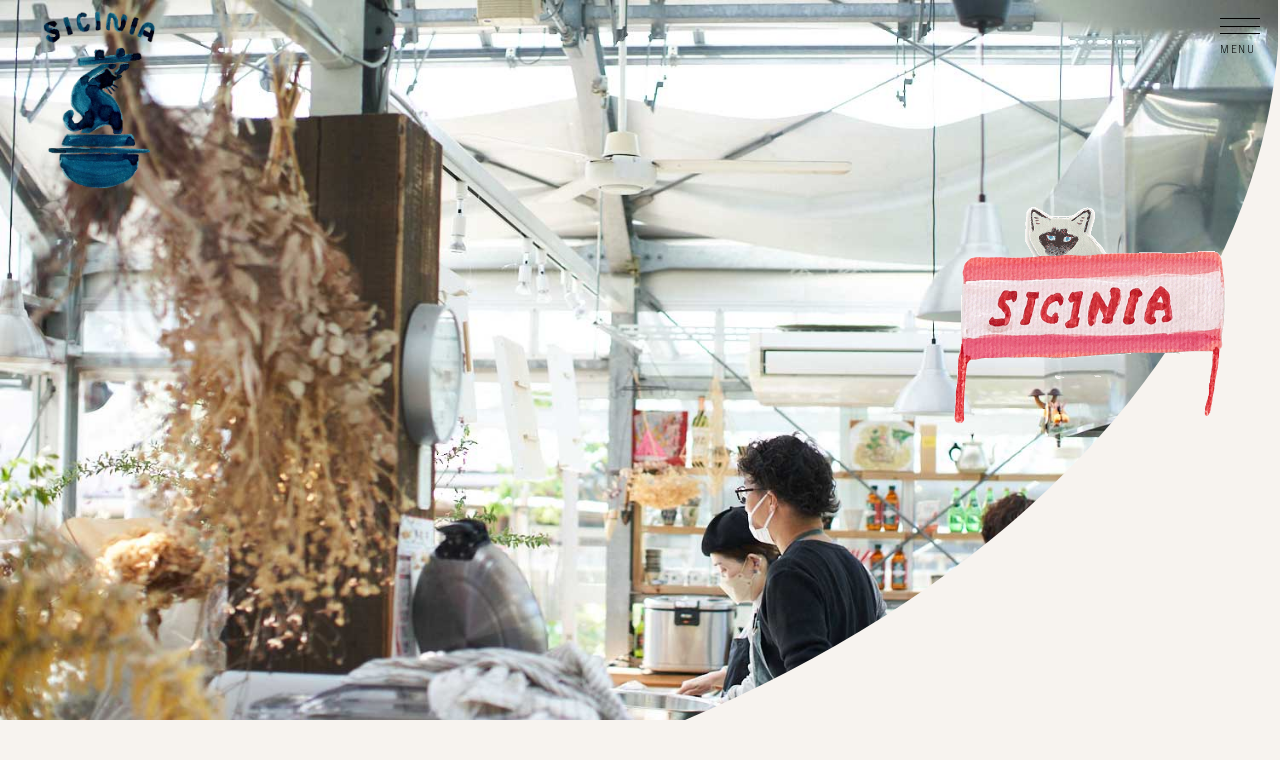

--- FILE ---
content_type: text/html; charset=UTF-8
request_url: https://sicinia.com/event/786/
body_size: 17113
content:
 <!DOCTYPE html>
<html lang="ja">
<head>
	<!-- Google tag (gtag.js) -->
<script async src="https://www.googletagmanager.com/gtag/js?id=G-GE94V1XHMP"></script>
<script>
  window.dataLayer = window.dataLayer || [];
  function gtag(){dataLayer.push(arguments);}
  gtag('js', new Date());

  gtag('config', 'G-GE94V1XHMP');
</script>
	<script>
  (function(d) {
    var config = {
      kitId: 'zof6jhl',
      scriptTimeout: 3000,
      async: true
    },
    h=d.documentElement,t=setTimeout(function(){h.className=h.className.replace(/\bwf-loading\b/g,"")+" wf-inactive";},config.scriptTimeout),tk=d.createElement("script"),f=false,s=d.getElementsByTagName("script")[0],a;h.className+=" wf-loading";tk.src='https://use.typekit.net/'+config.kitId+'.js';tk.async=true;tk.onload=tk.onreadystatechange=function(){a=this.readyState;if(f||a&&a!="complete"&&a!="loaded")return;f=true;clearTimeout(t);try{Typekit.load(config)}catch(e){}};s.parentNode.insertBefore(tk,s)
  })(document);
</script>
<meta charset="utf-8">
<meta name="viewport" content="width=device-width,initial-scale=1.0">
<link rel="stylesheet" type="text/css" href="https://cdn.jsdelivr.net/npm/slick-carousel@1.8.1/slick/slick.css">
<link rel="stylesheet" type="text/css" href="https://sicinia.com/wp-content/themes/sicinia/css/reset.css">
<link rel ="stylesheet" href="https://cdnjs.cloudflare.com/ajax/libs/font-awesome/5.11.2/css/all.css">
<link rel="stylesheet" type="text/css" media="all" href="https://sicinia.com/wp-content/themes/sicinia/style.css" />
<script src="https://sicinia.com/wp-content/themes/sicinia/js/scripts.js"></script> 
<script src="https://cdnjs.cloudflare.com/ajax/libs/jQuery-rwdImageMaps/1.6/jquery.rwdImageMaps.min.js"></script>
	<!-- Global site tag (gtag.js) - Google Analytics -->
<script async src="https://www.googletagmanager.com/gtag/js?id=G-GE94V1XHMP"></script>
<script>
  window.dataLayer = window.dataLayer || [];
  function gtag(){dataLayer.push(arguments);}
  gtag('js', new Date());

  gtag('config', 'G-GE94V1XHMP');
</script>
</head>
<title>シチニア食堂 / EVENT / 天下一ブドウ会4</title>
	<style>img:is([sizes="auto" i], [sizes^="auto," i]) { contain-intrinsic-size: 3000px 1500px }</style>
	
		<!-- All in One SEO 4.9.3 - aioseo.com -->
	<meta name="description" content="さぁさぁ、ついにきました！今年もやります「天下一ブドウ会！！」ことしでなんと4回目。 本当にみなさまありがとう" />
	<meta name="robots" content="max-image-preview:large" />
	<meta name="author" content="sicinia"/>
	<meta name="keywords" content="オガクロ,天下一ブドウ会,event,news" />
	<link rel="canonical" href="https://sicinia.com/event/786/" />
	<meta name="generator" content="All in One SEO (AIOSEO) 4.9.3" />
		<meta property="og:locale" content="ja_JP" />
		<meta property="og:site_name" content="シチニア食堂 / 宝塚 清荒神にあるちいさな食堂" />
		<meta property="og:type" content="article" />
		<meta property="og:title" content="シチニア食堂 / EVENT / 天下一ブドウ会4" />
		<meta property="og:description" content="さぁさぁ、ついにきました！今年もやります「天下一ブドウ会！！」ことしでなんと4回目。 本当にみなさまありがとう" />
		<meta property="og:url" content="https://sicinia.com/event/786/" />
		<meta property="og:image" content="https://sicinia.com/wp-content/uploads/2022/04/sigechika.jpg" />
		<meta property="og:image:secure_url" content="https://sicinia.com/wp-content/uploads/2022/04/sigechika.jpg" />
		<meta property="og:image:width" content="1000" />
		<meta property="og:image:height" content="685" />
		<meta property="article:published_time" content="2018-08-24T13:31:00+00:00" />
		<meta property="article:modified_time" content="2022-04-08T15:58:17+00:00" />
		<meta property="article:publisher" content="https://www.facebook.com/siciniakitchen" />
		<meta name="twitter:card" content="summary" />
		<meta name="twitter:site" content="@siciniakitchen" />
		<meta name="twitter:title" content="シチニア食堂 / EVENT / 天下一ブドウ会4" />
		<meta name="twitter:description" content="さぁさぁ、ついにきました！今年もやります「天下一ブドウ会！！」ことしでなんと4回目。 本当にみなさまありがとう" />
		<meta name="twitter:creator" content="@siciniakitchen" />
		<meta name="twitter:image" content="https://sicinia.com/wp-content/uploads/2022/04/sigechika.jpg" />
		<script type="application/ld+json" class="aioseo-schema">
			{"@context":"https:\/\/schema.org","@graph":[{"@type":"Article","@id":"https:\/\/sicinia.com\/event\/786\/#article","name":"\u30b7\u30c1\u30cb\u30a2\u98df\u5802 \/ EVENT \/ \u5929\u4e0b\u4e00\u30d6\u30c9\u30a6\u4f1a4","headline":"\u5929\u4e0b\u4e00\u30d6\u30c9\u30a6\u4f1a4","author":{"@id":"https:\/\/sicinia.com\/author\/sicinia\/#author"},"publisher":{"@id":"https:\/\/sicinia.com\/#organization"},"image":{"@type":"ImageObject","url":"https:\/\/i0.wp.com\/sicinia.com\/wp-content\/uploads\/2022\/04\/39875994_1802287023160417_4964048987976892416_n.jpg?fit=698%2C960&ssl=1","width":698,"height":960},"datePublished":"2018-08-24T22:31:00+09:00","dateModified":"2022-04-09T00:58:17+09:00","inLanguage":"ja","mainEntityOfPage":{"@id":"https:\/\/sicinia.com\/event\/786\/#webpage"},"isPartOf":{"@id":"https:\/\/sicinia.com\/event\/786\/#webpage"},"articleSection":"EVENT, NEWS, \u30aa\u30ac\u30af\u30ed, \u5929\u4e0b\u4e00\u30d6\u30c9\u30a6\u4f1a"},{"@type":"BreadcrumbList","@id":"https:\/\/sicinia.com\/event\/786\/#breadcrumblist","itemListElement":[{"@type":"ListItem","@id":"https:\/\/sicinia.com#listItem","position":1,"name":"\u30db\u30fc\u30e0","item":"https:\/\/sicinia.com","nextItem":{"@type":"ListItem","@id":"https:\/\/sicinia.com#listItem","name":"\u6295\u7a3f"}},{"@type":"ListItem","@id":"https:\/\/sicinia.com#listItem","position":2,"name":"\u6295\u7a3f","item":"https:\/\/sicinia.com","nextItem":{"@type":"ListItem","@id":"https:\/\/sicinia.com\/category\/event\/#listItem","name":"EVENT"},"previousItem":{"@type":"ListItem","@id":"https:\/\/sicinia.com#listItem","name":"\u30db\u30fc\u30e0"}},{"@type":"ListItem","@id":"https:\/\/sicinia.com\/category\/event\/#listItem","position":3,"name":"EVENT","item":"https:\/\/sicinia.com\/category\/event\/","nextItem":{"@type":"ListItem","@id":"https:\/\/sicinia.com\/event\/786\/#listItem","name":"\u5929\u4e0b\u4e00\u30d6\u30c9\u30a6\u4f1a4"},"previousItem":{"@type":"ListItem","@id":"https:\/\/sicinia.com#listItem","name":"\u6295\u7a3f"}},{"@type":"ListItem","@id":"https:\/\/sicinia.com\/event\/786\/#listItem","position":4,"name":"\u5929\u4e0b\u4e00\u30d6\u30c9\u30a6\u4f1a4","previousItem":{"@type":"ListItem","@id":"https:\/\/sicinia.com\/category\/event\/#listItem","name":"EVENT"}}]},{"@type":"Organization","@id":"https:\/\/sicinia.com\/#organization","name":"\u30b7\u30c1\u30cb\u30a2\u98df\u5802","description":"\u5b9d\u585a \u6e05\u8352\u795e\u306b\u3042\u308b\u3061\u3044\u3055\u306a\u98df\u5802","url":"https:\/\/sicinia.com\/","logo":{"@type":"ImageObject","url":"https:\/\/i0.wp.com\/sicinia.com\/wp-content\/uploads\/2022\/05\/logo_.png?fit=861%2C994&ssl=1","@id":"https:\/\/sicinia.com\/event\/786\/#organizationLogo","width":861,"height":994},"image":{"@id":"https:\/\/sicinia.com\/event\/786\/#organizationLogo"},"sameAs":["https:\/\/www.facebook.com\/siciniakitchen","https:\/\/twitter.com\/siciniakitchen","https:\/\/www.instagram.com\/sicinia_kitchen\/"]},{"@type":"Person","@id":"https:\/\/sicinia.com\/author\/sicinia\/#author","url":"https:\/\/sicinia.com\/author\/sicinia\/","name":"sicinia","image":{"@type":"ImageObject","@id":"https:\/\/sicinia.com\/event\/786\/#authorImage","url":"https:\/\/secure.gravatar.com\/avatar\/837a600316a7d797a81ec6c368739784ad51aef0fc02f2ae9fdb60a7a6341ff2?s=96&d=mm&r=g","width":96,"height":96,"caption":"sicinia"}},{"@type":"WebPage","@id":"https:\/\/sicinia.com\/event\/786\/#webpage","url":"https:\/\/sicinia.com\/event\/786\/","name":"\u30b7\u30c1\u30cb\u30a2\u98df\u5802 \/ EVENT \/ \u5929\u4e0b\u4e00\u30d6\u30c9\u30a6\u4f1a4","description":"\u3055\u3041\u3055\u3041\u3001\u3064\u3044\u306b\u304d\u307e\u3057\u305f\uff01\u4eca\u5e74\u3082\u3084\u308a\u307e\u3059\u300c\u5929\u4e0b\u4e00\u30d6\u30c9\u30a6\u4f1a\uff01\uff01\u300d\u3053\u3068\u3057\u3067\u306a\u3093\u30684\u56de\u76ee\u3002 \u672c\u5f53\u306b\u307f\u306a\u3055\u307e\u3042\u308a\u304c\u3068\u3046","inLanguage":"ja","isPartOf":{"@id":"https:\/\/sicinia.com\/#website"},"breadcrumb":{"@id":"https:\/\/sicinia.com\/event\/786\/#breadcrumblist"},"author":{"@id":"https:\/\/sicinia.com\/author\/sicinia\/#author"},"creator":{"@id":"https:\/\/sicinia.com\/author\/sicinia\/#author"},"image":{"@type":"ImageObject","url":"https:\/\/i0.wp.com\/sicinia.com\/wp-content\/uploads\/2022\/04\/39875994_1802287023160417_4964048987976892416_n.jpg?fit=698%2C960&ssl=1","@id":"https:\/\/sicinia.com\/event\/786\/#mainImage","width":698,"height":960},"primaryImageOfPage":{"@id":"https:\/\/sicinia.com\/event\/786\/#mainImage"},"datePublished":"2018-08-24T22:31:00+09:00","dateModified":"2022-04-09T00:58:17+09:00"},{"@type":"WebSite","@id":"https:\/\/sicinia.com\/#website","url":"https:\/\/sicinia.com\/","name":"\u30b7\u30c1\u30cb\u30a2\u98df\u5802","description":"\u5b9d\u585a \u6e05\u8352\u795e\u306b\u3042\u308b\u3061\u3044\u3055\u306a\u98df\u5802","inLanguage":"ja","publisher":{"@id":"https:\/\/sicinia.com\/#organization"}}]}
		</script>
		<!-- All in One SEO -->

<link rel='dns-prefetch' href='//stats.wp.com' />
<link rel='preconnect' href='//i0.wp.com' />
<link rel='preconnect' href='//c0.wp.com' />
<link rel="alternate" type="application/rss+xml" title="シチニア食堂 &raquo; 天下一ブドウ会4 のコメントのフィード" href="https://sicinia.com/event/786/feed/" />
		<!-- This site uses the Google Analytics by MonsterInsights plugin v9.11.1 - Using Analytics tracking - https://www.monsterinsights.com/ -->
							<script src="//www.googletagmanager.com/gtag/js?id=G-GE94V1XHMP"  data-cfasync="false" data-wpfc-render="false" type="text/javascript" async></script>
			<script data-cfasync="false" data-wpfc-render="false" type="text/javascript">
				var mi_version = '9.11.1';
				var mi_track_user = true;
				var mi_no_track_reason = '';
								var MonsterInsightsDefaultLocations = {"page_location":"https:\/\/sicinia.com\/event\/786\/"};
								if ( typeof MonsterInsightsPrivacyGuardFilter === 'function' ) {
					var MonsterInsightsLocations = (typeof MonsterInsightsExcludeQuery === 'object') ? MonsterInsightsPrivacyGuardFilter( MonsterInsightsExcludeQuery ) : MonsterInsightsPrivacyGuardFilter( MonsterInsightsDefaultLocations );
				} else {
					var MonsterInsightsLocations = (typeof MonsterInsightsExcludeQuery === 'object') ? MonsterInsightsExcludeQuery : MonsterInsightsDefaultLocations;
				}

								var disableStrs = [
										'ga-disable-G-GE94V1XHMP',
									];

				/* Function to detect opted out users */
				function __gtagTrackerIsOptedOut() {
					for (var index = 0; index < disableStrs.length; index++) {
						if (document.cookie.indexOf(disableStrs[index] + '=true') > -1) {
							return true;
						}
					}

					return false;
				}

				/* Disable tracking if the opt-out cookie exists. */
				if (__gtagTrackerIsOptedOut()) {
					for (var index = 0; index < disableStrs.length; index++) {
						window[disableStrs[index]] = true;
					}
				}

				/* Opt-out function */
				function __gtagTrackerOptout() {
					for (var index = 0; index < disableStrs.length; index++) {
						document.cookie = disableStrs[index] + '=true; expires=Thu, 31 Dec 2099 23:59:59 UTC; path=/';
						window[disableStrs[index]] = true;
					}
				}

				if ('undefined' === typeof gaOptout) {
					function gaOptout() {
						__gtagTrackerOptout();
					}
				}
								window.dataLayer = window.dataLayer || [];

				window.MonsterInsightsDualTracker = {
					helpers: {},
					trackers: {},
				};
				if (mi_track_user) {
					function __gtagDataLayer() {
						dataLayer.push(arguments);
					}

					function __gtagTracker(type, name, parameters) {
						if (!parameters) {
							parameters = {};
						}

						if (parameters.send_to) {
							__gtagDataLayer.apply(null, arguments);
							return;
						}

						if (type === 'event') {
														parameters.send_to = monsterinsights_frontend.v4_id;
							var hookName = name;
							if (typeof parameters['event_category'] !== 'undefined') {
								hookName = parameters['event_category'] + ':' + name;
							}

							if (typeof MonsterInsightsDualTracker.trackers[hookName] !== 'undefined') {
								MonsterInsightsDualTracker.trackers[hookName](parameters);
							} else {
								__gtagDataLayer('event', name, parameters);
							}
							
						} else {
							__gtagDataLayer.apply(null, arguments);
						}
					}

					__gtagTracker('js', new Date());
					__gtagTracker('set', {
						'developer_id.dZGIzZG': true,
											});
					if ( MonsterInsightsLocations.page_location ) {
						__gtagTracker('set', MonsterInsightsLocations);
					}
										__gtagTracker('config', 'G-GE94V1XHMP', {"forceSSL":"true","link_attribution":"true"} );
										window.gtag = __gtagTracker;										(function () {
						/* https://developers.google.com/analytics/devguides/collection/analyticsjs/ */
						/* ga and __gaTracker compatibility shim. */
						var noopfn = function () {
							return null;
						};
						var newtracker = function () {
							return new Tracker();
						};
						var Tracker = function () {
							return null;
						};
						var p = Tracker.prototype;
						p.get = noopfn;
						p.set = noopfn;
						p.send = function () {
							var args = Array.prototype.slice.call(arguments);
							args.unshift('send');
							__gaTracker.apply(null, args);
						};
						var __gaTracker = function () {
							var len = arguments.length;
							if (len === 0) {
								return;
							}
							var f = arguments[len - 1];
							if (typeof f !== 'object' || f === null || typeof f.hitCallback !== 'function') {
								if ('send' === arguments[0]) {
									var hitConverted, hitObject = false, action;
									if ('event' === arguments[1]) {
										if ('undefined' !== typeof arguments[3]) {
											hitObject = {
												'eventAction': arguments[3],
												'eventCategory': arguments[2],
												'eventLabel': arguments[4],
												'value': arguments[5] ? arguments[5] : 1,
											}
										}
									}
									if ('pageview' === arguments[1]) {
										if ('undefined' !== typeof arguments[2]) {
											hitObject = {
												'eventAction': 'page_view',
												'page_path': arguments[2],
											}
										}
									}
									if (typeof arguments[2] === 'object') {
										hitObject = arguments[2];
									}
									if (typeof arguments[5] === 'object') {
										Object.assign(hitObject, arguments[5]);
									}
									if ('undefined' !== typeof arguments[1].hitType) {
										hitObject = arguments[1];
										if ('pageview' === hitObject.hitType) {
											hitObject.eventAction = 'page_view';
										}
									}
									if (hitObject) {
										action = 'timing' === arguments[1].hitType ? 'timing_complete' : hitObject.eventAction;
										hitConverted = mapArgs(hitObject);
										__gtagTracker('event', action, hitConverted);
									}
								}
								return;
							}

							function mapArgs(args) {
								var arg, hit = {};
								var gaMap = {
									'eventCategory': 'event_category',
									'eventAction': 'event_action',
									'eventLabel': 'event_label',
									'eventValue': 'event_value',
									'nonInteraction': 'non_interaction',
									'timingCategory': 'event_category',
									'timingVar': 'name',
									'timingValue': 'value',
									'timingLabel': 'event_label',
									'page': 'page_path',
									'location': 'page_location',
									'title': 'page_title',
									'referrer' : 'page_referrer',
								};
								for (arg in args) {
																		if (!(!args.hasOwnProperty(arg) || !gaMap.hasOwnProperty(arg))) {
										hit[gaMap[arg]] = args[arg];
									} else {
										hit[arg] = args[arg];
									}
								}
								return hit;
							}

							try {
								f.hitCallback();
							} catch (ex) {
							}
						};
						__gaTracker.create = newtracker;
						__gaTracker.getByName = newtracker;
						__gaTracker.getAll = function () {
							return [];
						};
						__gaTracker.remove = noopfn;
						__gaTracker.loaded = true;
						window['__gaTracker'] = __gaTracker;
					})();
									} else {
										console.log("");
					(function () {
						function __gtagTracker() {
							return null;
						}

						window['__gtagTracker'] = __gtagTracker;
						window['gtag'] = __gtagTracker;
					})();
									}
			</script>
							<!-- / Google Analytics by MonsterInsights -->
		<script type="text/javascript">
/* <![CDATA[ */
window._wpemojiSettings = {"baseUrl":"https:\/\/s.w.org\/images\/core\/emoji\/16.0.1\/72x72\/","ext":".png","svgUrl":"https:\/\/s.w.org\/images\/core\/emoji\/16.0.1\/svg\/","svgExt":".svg","source":{"concatemoji":"https:\/\/sicinia.com\/wp-includes\/js\/wp-emoji-release.min.js?ver=6.8.3"}};
/*! This file is auto-generated */
!function(s,n){var o,i,e;function c(e){try{var t={supportTests:e,timestamp:(new Date).valueOf()};sessionStorage.setItem(o,JSON.stringify(t))}catch(e){}}function p(e,t,n){e.clearRect(0,0,e.canvas.width,e.canvas.height),e.fillText(t,0,0);var t=new Uint32Array(e.getImageData(0,0,e.canvas.width,e.canvas.height).data),a=(e.clearRect(0,0,e.canvas.width,e.canvas.height),e.fillText(n,0,0),new Uint32Array(e.getImageData(0,0,e.canvas.width,e.canvas.height).data));return t.every(function(e,t){return e===a[t]})}function u(e,t){e.clearRect(0,0,e.canvas.width,e.canvas.height),e.fillText(t,0,0);for(var n=e.getImageData(16,16,1,1),a=0;a<n.data.length;a++)if(0!==n.data[a])return!1;return!0}function f(e,t,n,a){switch(t){case"flag":return n(e,"\ud83c\udff3\ufe0f\u200d\u26a7\ufe0f","\ud83c\udff3\ufe0f\u200b\u26a7\ufe0f")?!1:!n(e,"\ud83c\udde8\ud83c\uddf6","\ud83c\udde8\u200b\ud83c\uddf6")&&!n(e,"\ud83c\udff4\udb40\udc67\udb40\udc62\udb40\udc65\udb40\udc6e\udb40\udc67\udb40\udc7f","\ud83c\udff4\u200b\udb40\udc67\u200b\udb40\udc62\u200b\udb40\udc65\u200b\udb40\udc6e\u200b\udb40\udc67\u200b\udb40\udc7f");case"emoji":return!a(e,"\ud83e\udedf")}return!1}function g(e,t,n,a){var r="undefined"!=typeof WorkerGlobalScope&&self instanceof WorkerGlobalScope?new OffscreenCanvas(300,150):s.createElement("canvas"),o=r.getContext("2d",{willReadFrequently:!0}),i=(o.textBaseline="top",o.font="600 32px Arial",{});return e.forEach(function(e){i[e]=t(o,e,n,a)}),i}function t(e){var t=s.createElement("script");t.src=e,t.defer=!0,s.head.appendChild(t)}"undefined"!=typeof Promise&&(o="wpEmojiSettingsSupports",i=["flag","emoji"],n.supports={everything:!0,everythingExceptFlag:!0},e=new Promise(function(e){s.addEventListener("DOMContentLoaded",e,{once:!0})}),new Promise(function(t){var n=function(){try{var e=JSON.parse(sessionStorage.getItem(o));if("object"==typeof e&&"number"==typeof e.timestamp&&(new Date).valueOf()<e.timestamp+604800&&"object"==typeof e.supportTests)return e.supportTests}catch(e){}return null}();if(!n){if("undefined"!=typeof Worker&&"undefined"!=typeof OffscreenCanvas&&"undefined"!=typeof URL&&URL.createObjectURL&&"undefined"!=typeof Blob)try{var e="postMessage("+g.toString()+"("+[JSON.stringify(i),f.toString(),p.toString(),u.toString()].join(",")+"));",a=new Blob([e],{type:"text/javascript"}),r=new Worker(URL.createObjectURL(a),{name:"wpTestEmojiSupports"});return void(r.onmessage=function(e){c(n=e.data),r.terminate(),t(n)})}catch(e){}c(n=g(i,f,p,u))}t(n)}).then(function(e){for(var t in e)n.supports[t]=e[t],n.supports.everything=n.supports.everything&&n.supports[t],"flag"!==t&&(n.supports.everythingExceptFlag=n.supports.everythingExceptFlag&&n.supports[t]);n.supports.everythingExceptFlag=n.supports.everythingExceptFlag&&!n.supports.flag,n.DOMReady=!1,n.readyCallback=function(){n.DOMReady=!0}}).then(function(){return e}).then(function(){var e;n.supports.everything||(n.readyCallback(),(e=n.source||{}).concatemoji?t(e.concatemoji):e.wpemoji&&e.twemoji&&(t(e.twemoji),t(e.wpemoji)))}))}((window,document),window._wpemojiSettings);
/* ]]> */
</script>
<link rel='stylesheet' id='sbi_styles-css' href='https://sicinia.com/wp-content/plugins/instagram-feed/css/sbi-styles.min.css?ver=6.10.0' type='text/css' media='all' />
<style id='wp-emoji-styles-inline-css' type='text/css'>

	img.wp-smiley, img.emoji {
		display: inline !important;
		border: none !important;
		box-shadow: none !important;
		height: 1em !important;
		width: 1em !important;
		margin: 0 0.07em !important;
		vertical-align: -0.1em !important;
		background: none !important;
		padding: 0 !important;
	}
</style>
<link rel='stylesheet' id='wp-block-library-css' href='https://c0.wp.com/c/6.8.3/wp-includes/css/dist/block-library/style.min.css' type='text/css' media='all' />
<style id='classic-theme-styles-inline-css' type='text/css'>
/*! This file is auto-generated */
.wp-block-button__link{color:#fff;background-color:#32373c;border-radius:9999px;box-shadow:none;text-decoration:none;padding:calc(.667em + 2px) calc(1.333em + 2px);font-size:1.125em}.wp-block-file__button{background:#32373c;color:#fff;text-decoration:none}
</style>
<link rel='stylesheet' id='aioseo/css/src/vue/standalone/blocks/table-of-contents/global.scss-css' href='https://sicinia.com/wp-content/plugins/all-in-one-seo-pack/dist/Lite/assets/css/table-of-contents/global.e90f6d47.css?ver=4.9.3' type='text/css' media='all' />
<link rel='stylesheet' id='mediaelement-css' href='https://c0.wp.com/c/6.8.3/wp-includes/js/mediaelement/mediaelementplayer-legacy.min.css' type='text/css' media='all' />
<link rel='stylesheet' id='wp-mediaelement-css' href='https://c0.wp.com/c/6.8.3/wp-includes/js/mediaelement/wp-mediaelement.min.css' type='text/css' media='all' />
<style id='jetpack-sharing-buttons-style-inline-css' type='text/css'>
.jetpack-sharing-buttons__services-list{display:flex;flex-direction:row;flex-wrap:wrap;gap:0;list-style-type:none;margin:5px;padding:0}.jetpack-sharing-buttons__services-list.has-small-icon-size{font-size:12px}.jetpack-sharing-buttons__services-list.has-normal-icon-size{font-size:16px}.jetpack-sharing-buttons__services-list.has-large-icon-size{font-size:24px}.jetpack-sharing-buttons__services-list.has-huge-icon-size{font-size:36px}@media print{.jetpack-sharing-buttons__services-list{display:none!important}}.editor-styles-wrapper .wp-block-jetpack-sharing-buttons{gap:0;padding-inline-start:0}ul.jetpack-sharing-buttons__services-list.has-background{padding:1.25em 2.375em}
</style>
<style id='global-styles-inline-css' type='text/css'>
:root{--wp--preset--aspect-ratio--square: 1;--wp--preset--aspect-ratio--4-3: 4/3;--wp--preset--aspect-ratio--3-4: 3/4;--wp--preset--aspect-ratio--3-2: 3/2;--wp--preset--aspect-ratio--2-3: 2/3;--wp--preset--aspect-ratio--16-9: 16/9;--wp--preset--aspect-ratio--9-16: 9/16;--wp--preset--color--black: #000000;--wp--preset--color--cyan-bluish-gray: #abb8c3;--wp--preset--color--white: #ffffff;--wp--preset--color--pale-pink: #f78da7;--wp--preset--color--vivid-red: #cf2e2e;--wp--preset--color--luminous-vivid-orange: #ff6900;--wp--preset--color--luminous-vivid-amber: #fcb900;--wp--preset--color--light-green-cyan: #7bdcb5;--wp--preset--color--vivid-green-cyan: #00d084;--wp--preset--color--pale-cyan-blue: #8ed1fc;--wp--preset--color--vivid-cyan-blue: #0693e3;--wp--preset--color--vivid-purple: #9b51e0;--wp--preset--gradient--vivid-cyan-blue-to-vivid-purple: linear-gradient(135deg,rgba(6,147,227,1) 0%,rgb(155,81,224) 100%);--wp--preset--gradient--light-green-cyan-to-vivid-green-cyan: linear-gradient(135deg,rgb(122,220,180) 0%,rgb(0,208,130) 100%);--wp--preset--gradient--luminous-vivid-amber-to-luminous-vivid-orange: linear-gradient(135deg,rgba(252,185,0,1) 0%,rgba(255,105,0,1) 100%);--wp--preset--gradient--luminous-vivid-orange-to-vivid-red: linear-gradient(135deg,rgba(255,105,0,1) 0%,rgb(207,46,46) 100%);--wp--preset--gradient--very-light-gray-to-cyan-bluish-gray: linear-gradient(135deg,rgb(238,238,238) 0%,rgb(169,184,195) 100%);--wp--preset--gradient--cool-to-warm-spectrum: linear-gradient(135deg,rgb(74,234,220) 0%,rgb(151,120,209) 20%,rgb(207,42,186) 40%,rgb(238,44,130) 60%,rgb(251,105,98) 80%,rgb(254,248,76) 100%);--wp--preset--gradient--blush-light-purple: linear-gradient(135deg,rgb(255,206,236) 0%,rgb(152,150,240) 100%);--wp--preset--gradient--blush-bordeaux: linear-gradient(135deg,rgb(254,205,165) 0%,rgb(254,45,45) 50%,rgb(107,0,62) 100%);--wp--preset--gradient--luminous-dusk: linear-gradient(135deg,rgb(255,203,112) 0%,rgb(199,81,192) 50%,rgb(65,88,208) 100%);--wp--preset--gradient--pale-ocean: linear-gradient(135deg,rgb(255,245,203) 0%,rgb(182,227,212) 50%,rgb(51,167,181) 100%);--wp--preset--gradient--electric-grass: linear-gradient(135deg,rgb(202,248,128) 0%,rgb(113,206,126) 100%);--wp--preset--gradient--midnight: linear-gradient(135deg,rgb(2,3,129) 0%,rgb(40,116,252) 100%);--wp--preset--font-size--small: 13px;--wp--preset--font-size--medium: 20px;--wp--preset--font-size--large: 36px;--wp--preset--font-size--x-large: 42px;--wp--preset--spacing--20: 0.44rem;--wp--preset--spacing--30: 0.67rem;--wp--preset--spacing--40: 1rem;--wp--preset--spacing--50: 1.5rem;--wp--preset--spacing--60: 2.25rem;--wp--preset--spacing--70: 3.38rem;--wp--preset--spacing--80: 5.06rem;--wp--preset--shadow--natural: 6px 6px 9px rgba(0, 0, 0, 0.2);--wp--preset--shadow--deep: 12px 12px 50px rgba(0, 0, 0, 0.4);--wp--preset--shadow--sharp: 6px 6px 0px rgba(0, 0, 0, 0.2);--wp--preset--shadow--outlined: 6px 6px 0px -3px rgba(255, 255, 255, 1), 6px 6px rgba(0, 0, 0, 1);--wp--preset--shadow--crisp: 6px 6px 0px rgba(0, 0, 0, 1);}:where(.is-layout-flex){gap: 0.5em;}:where(.is-layout-grid){gap: 0.5em;}body .is-layout-flex{display: flex;}.is-layout-flex{flex-wrap: wrap;align-items: center;}.is-layout-flex > :is(*, div){margin: 0;}body .is-layout-grid{display: grid;}.is-layout-grid > :is(*, div){margin: 0;}:where(.wp-block-columns.is-layout-flex){gap: 2em;}:where(.wp-block-columns.is-layout-grid){gap: 2em;}:where(.wp-block-post-template.is-layout-flex){gap: 1.25em;}:where(.wp-block-post-template.is-layout-grid){gap: 1.25em;}.has-black-color{color: var(--wp--preset--color--black) !important;}.has-cyan-bluish-gray-color{color: var(--wp--preset--color--cyan-bluish-gray) !important;}.has-white-color{color: var(--wp--preset--color--white) !important;}.has-pale-pink-color{color: var(--wp--preset--color--pale-pink) !important;}.has-vivid-red-color{color: var(--wp--preset--color--vivid-red) !important;}.has-luminous-vivid-orange-color{color: var(--wp--preset--color--luminous-vivid-orange) !important;}.has-luminous-vivid-amber-color{color: var(--wp--preset--color--luminous-vivid-amber) !important;}.has-light-green-cyan-color{color: var(--wp--preset--color--light-green-cyan) !important;}.has-vivid-green-cyan-color{color: var(--wp--preset--color--vivid-green-cyan) !important;}.has-pale-cyan-blue-color{color: var(--wp--preset--color--pale-cyan-blue) !important;}.has-vivid-cyan-blue-color{color: var(--wp--preset--color--vivid-cyan-blue) !important;}.has-vivid-purple-color{color: var(--wp--preset--color--vivid-purple) !important;}.has-black-background-color{background-color: var(--wp--preset--color--black) !important;}.has-cyan-bluish-gray-background-color{background-color: var(--wp--preset--color--cyan-bluish-gray) !important;}.has-white-background-color{background-color: var(--wp--preset--color--white) !important;}.has-pale-pink-background-color{background-color: var(--wp--preset--color--pale-pink) !important;}.has-vivid-red-background-color{background-color: var(--wp--preset--color--vivid-red) !important;}.has-luminous-vivid-orange-background-color{background-color: var(--wp--preset--color--luminous-vivid-orange) !important;}.has-luminous-vivid-amber-background-color{background-color: var(--wp--preset--color--luminous-vivid-amber) !important;}.has-light-green-cyan-background-color{background-color: var(--wp--preset--color--light-green-cyan) !important;}.has-vivid-green-cyan-background-color{background-color: var(--wp--preset--color--vivid-green-cyan) !important;}.has-pale-cyan-blue-background-color{background-color: var(--wp--preset--color--pale-cyan-blue) !important;}.has-vivid-cyan-blue-background-color{background-color: var(--wp--preset--color--vivid-cyan-blue) !important;}.has-vivid-purple-background-color{background-color: var(--wp--preset--color--vivid-purple) !important;}.has-black-border-color{border-color: var(--wp--preset--color--black) !important;}.has-cyan-bluish-gray-border-color{border-color: var(--wp--preset--color--cyan-bluish-gray) !important;}.has-white-border-color{border-color: var(--wp--preset--color--white) !important;}.has-pale-pink-border-color{border-color: var(--wp--preset--color--pale-pink) !important;}.has-vivid-red-border-color{border-color: var(--wp--preset--color--vivid-red) !important;}.has-luminous-vivid-orange-border-color{border-color: var(--wp--preset--color--luminous-vivid-orange) !important;}.has-luminous-vivid-amber-border-color{border-color: var(--wp--preset--color--luminous-vivid-amber) !important;}.has-light-green-cyan-border-color{border-color: var(--wp--preset--color--light-green-cyan) !important;}.has-vivid-green-cyan-border-color{border-color: var(--wp--preset--color--vivid-green-cyan) !important;}.has-pale-cyan-blue-border-color{border-color: var(--wp--preset--color--pale-cyan-blue) !important;}.has-vivid-cyan-blue-border-color{border-color: var(--wp--preset--color--vivid-cyan-blue) !important;}.has-vivid-purple-border-color{border-color: var(--wp--preset--color--vivid-purple) !important;}.has-vivid-cyan-blue-to-vivid-purple-gradient-background{background: var(--wp--preset--gradient--vivid-cyan-blue-to-vivid-purple) !important;}.has-light-green-cyan-to-vivid-green-cyan-gradient-background{background: var(--wp--preset--gradient--light-green-cyan-to-vivid-green-cyan) !important;}.has-luminous-vivid-amber-to-luminous-vivid-orange-gradient-background{background: var(--wp--preset--gradient--luminous-vivid-amber-to-luminous-vivid-orange) !important;}.has-luminous-vivid-orange-to-vivid-red-gradient-background{background: var(--wp--preset--gradient--luminous-vivid-orange-to-vivid-red) !important;}.has-very-light-gray-to-cyan-bluish-gray-gradient-background{background: var(--wp--preset--gradient--very-light-gray-to-cyan-bluish-gray) !important;}.has-cool-to-warm-spectrum-gradient-background{background: var(--wp--preset--gradient--cool-to-warm-spectrum) !important;}.has-blush-light-purple-gradient-background{background: var(--wp--preset--gradient--blush-light-purple) !important;}.has-blush-bordeaux-gradient-background{background: var(--wp--preset--gradient--blush-bordeaux) !important;}.has-luminous-dusk-gradient-background{background: var(--wp--preset--gradient--luminous-dusk) !important;}.has-pale-ocean-gradient-background{background: var(--wp--preset--gradient--pale-ocean) !important;}.has-electric-grass-gradient-background{background: var(--wp--preset--gradient--electric-grass) !important;}.has-midnight-gradient-background{background: var(--wp--preset--gradient--midnight) !important;}.has-small-font-size{font-size: var(--wp--preset--font-size--small) !important;}.has-medium-font-size{font-size: var(--wp--preset--font-size--medium) !important;}.has-large-font-size{font-size: var(--wp--preset--font-size--large) !important;}.has-x-large-font-size{font-size: var(--wp--preset--font-size--x-large) !important;}
:where(.wp-block-post-template.is-layout-flex){gap: 1.25em;}:where(.wp-block-post-template.is-layout-grid){gap: 1.25em;}
:where(.wp-block-columns.is-layout-flex){gap: 2em;}:where(.wp-block-columns.is-layout-grid){gap: 2em;}
:root :where(.wp-block-pullquote){font-size: 1.5em;line-height: 1.6;}
</style>
<link rel='stylesheet' id='contact-form-7-css' href='https://sicinia.com/wp-content/plugins/contact-form-7/includes/css/styles.css?ver=6.1.4' type='text/css' media='all' />
<script type="text/javascript" src="https://sicinia.com/wp-content/plugins/google-analytics-for-wordpress/assets/js/frontend-gtag.min.js?ver=9.11.1" id="monsterinsights-frontend-script-js" async="async" data-wp-strategy="async"></script>
<script data-cfasync="false" data-wpfc-render="false" type="text/javascript" id='monsterinsights-frontend-script-js-extra'>/* <![CDATA[ */
var monsterinsights_frontend = {"js_events_tracking":"true","download_extensions":"doc,pdf,ppt,zip,xls,docx,pptx,xlsx","inbound_paths":"[{\"path\":\"\\\/go\\\/\",\"label\":\"affiliate\"},{\"path\":\"\\\/recommend\\\/\",\"label\":\"affiliate\"}]","home_url":"https:\/\/sicinia.com","hash_tracking":"false","v4_id":"G-GE94V1XHMP"};/* ]]> */
</script>
<link rel="https://api.w.org/" href="https://sicinia.com/wp-json/" /><link rel="alternate" title="JSON" type="application/json" href="https://sicinia.com/wp-json/wp/v2/posts/786" /><link rel="EditURI" type="application/rsd+xml" title="RSD" href="https://sicinia.com/xmlrpc.php?rsd" />
<meta name="generator" content="WordPress 6.8.3" />
<link rel='shortlink' href='https://sicinia.com/?p=786' />
<link rel="alternate" title="oEmbed (JSON)" type="application/json+oembed" href="https://sicinia.com/wp-json/oembed/1.0/embed?url=https%3A%2F%2Fsicinia.com%2Fevent%2F786%2F" />
<link rel="alternate" title="oEmbed (XML)" type="text/xml+oembed" href="https://sicinia.com/wp-json/oembed/1.0/embed?url=https%3A%2F%2Fsicinia.com%2Fevent%2F786%2F&#038;format=xml" />
	<style>img#wpstats{display:none}</style>
		<link rel="icon" href="https://i0.wp.com/sicinia.com/wp-content/uploads/2022/04/cropped-logo.png?fit=32%2C32&#038;ssl=1" sizes="32x32" />
<link rel="icon" href="https://i0.wp.com/sicinia.com/wp-content/uploads/2022/04/cropped-logo.png?fit=192%2C192&#038;ssl=1" sizes="192x192" />
<link rel="apple-touch-icon" href="https://i0.wp.com/sicinia.com/wp-content/uploads/2022/04/cropped-logo.png?fit=180%2C180&#038;ssl=1" />
<meta name="msapplication-TileImage" content="https://i0.wp.com/sicinia.com/wp-content/uploads/2022/04/cropped-logo.png?fit=270%2C270&#038;ssl=1" />

<body ontouchstart="" class="wp-singular post-template-default single single-post postid-786 single-format-standard wp-theme-sicinia">
<header class="topheader"><h1 class="header_area header logo_main"> <a class="" href="https://sicinia.com/"><img src="https://sicinia.com/wp-content/themes/sicinia/img/logo_.png"　 alt="sicinia"> </a> </h1><div class="openbtn"><span></span><span></span><span></span></div><nav id="g-nav" class=""><div class="hamlogo"><img src="https://sicinia.com/wp-content/themes/sicinia/img/logo_.png" style="padding:20px 0; width:60%;" alt="sicinia"></div>
    <div class="gnav_inner">
      <div class="gnav_list"><ul id="menu-global_nav" class="nav-item"><li id="menu-item-1856" class="menu-item menu-item-type-custom menu-item-object-custom menu-item-home menu-item-has-children menu-item-1856"><a href="http://sicinia.com/">私たちのお店</a>
<ul class="sub-menu">
	<li id="menu-item-891" class="menu-item menu-item-type-post_type menu-item-object-page menu-item-891"><a href="https://sicinia.com/siciniashokudo/">シチニア食堂</a></li>
	<li id="menu-item-890" class="menu-item menu-item-type-post_type menu-item-object-page menu-item-890"><a href="https://sicinia.com/kikiluak/">KIKILUAK</a></li>
</ul>
</li>
<li id="menu-item-2760" class="menu-item menu-item-type-post_type menu-item-object-page menu-item-2760"><a href="https://sicinia.com/sdgs/">SDGs</a></li>
<li id="menu-item-894" class="menu-item menu-item-type-taxonomy menu-item-object-category current-post-ancestor current-menu-parent current-post-parent menu-item-has-children menu-item-894"><a href="https://sicinia.com/category/news/">NEWS</a>
<ul class="sub-menu">
	<li id="menu-item-892" class="menu-item menu-item-type-taxonomy menu-item-object-category current-post-ancestor current-menu-parent current-post-parent menu-item-892"><a href="https://sicinia.com/category/event/">EVENT</a></li>
	<li id="menu-item-893" class="menu-item menu-item-type-taxonomy menu-item-object-category menu-item-893"><a href="https://sicinia.com/category/blog/">BLOG</a></li>
</ul>
</li>
<li id="menu-item-1965" class="menu-item menu-item-type-post_type menu-item-object-page menu-item-1965"><a href="https://sicinia.com/story/">シゲとチカと、ごはんと、<br>みんなと。</a></li>
<li id="menu-item-1855" class="menu-item menu-item-type-post_type menu-item-object-page menu-item-has-children menu-item-1855"><a href="https://sicinia.com/arekore/">シチニアのあれこれ</a>
<ul class="sub-menu">
	<li id="menu-item-1348" class="menu-item menu-item-type-post_type menu-item-object-page menu-item-1348"><a href="https://sicinia.com/arekore/nakama/">シチニアの仲間たち</a></li>
	<li id="menu-item-1503" class="menu-item menu-item-type-post_type menu-item-object-page menu-item-1503"><a href="https://sicinia.com/arekore/seisanshasantachi/">いつもお世話になっている生産者さんたち</a></li>
	<li id="menu-item-1454" class="menu-item menu-item-type-post_type menu-item-object-page menu-item-1454"><a href="https://sicinia.com/arekore/sandoushop/">清荒神のお店</a></li>
</ul>
</li>
<li id="menu-item-2043" class="menu-item menu-item-type-post_type menu-item-object-page menu-item-2043"><a href="https://sicinia.com/web-shop/">WEBショップ</a></li>
</ul></div>      <form id="form" action="https://sicinia.com" method="get" class="kensaku">
        <input id="s-box" name="s" type="text" placeholder=""/  style="padding: 10px 0;
    border-radius: 30px;">
        <button type="submit" id="s-btn-area" style="background:transparent;">
        <div id="s-btn"><img src="https://sicinia.com/wp-content/themes/sicinia/img/chikamoji/search_moji.png" style="width:150px;" alt="search"></div>
        </button>
      </form>
    </div>
    <div class="headerdrawing spc"> <img src="https://sicinia.com/wp-content/themes/sicinia/img/ookubodraw/sigechika.gif" alt="shigechika"> </div>
    <div class="headerdrawing2 spc"> <img src="https://sicinia.com/wp-content/themes/sicinia/img/ookubodraw/nekotobousi.gif" alt="ねこと帽子"> </div>
    <div class="headerdrawing3 spc"> <img src="https://sicinia.com/wp-content/themes/sicinia/img/ookubodraw/nekotohat.gif"　 alt="ねこ" ></div>
    <div class="headerdrawing4 spc"> <img src="https://sicinia.com/wp-content/themes/sicinia/img/ookubodraw/senkyaku.gif"alt="先客万来"></div>
  </nav>
  <div class="circle-bg"></div>
</header>
<div class="kasouview" style="background: url(https://sicinia.com/wp-content/uploads/2022/06/DSC3080.jpg); background-size: contain;padding-top: 66.6%; background-repeat:no-repeat;"></div>
<section>
  <div class="zukeiopa singleeventdraw"><img src="https://sicinia.com/wp-content/themes/sicinia/img/ookubodraw/kanban.gif"></div>
  <div class="mt30 w90pc80 pb50 waku">
    <h3 class="midashiwaku center fwari pt30">
      天下一ブドウ会4    </h3>
    <p class="postdate right w90pc60">posted: <span class="timefont">
      2018/08/24      </span> </p>
    <p class="posttag right w90pc60"> tag:
      <a href="https://sicinia.com/tag/%e3%82%aa%e3%82%ac%e3%82%af%e3%83%ad/" rel="tag">オガクロ</a> | <a href="https://sicinia.com/tag/%e5%a4%a9%e4%b8%8b%e4%b8%80%e3%83%96%e3%83%89%e3%82%a6%e4%bc%9a/" rel="tag">天下一ブドウ会</a>    </p>
    <div class="entry-content w90pc80">
      
<p>さぁさぁ、ついにきました！<br>今年もやります「天下一ブドウ会！！」<br>ことしでなんと4回目。</p>



<figure class="wp-block-image size-full"><img data-recalc-dims="1" fetchpriority="high" decoding="async" width="698" height="960" src="https://i0.wp.com/sicinia.com/wp-content/uploads/2022/04/39875994_1802287023160417_4964048987976892416_n-1.jpg?resize=698%2C960&#038;ssl=1" alt="" class="wp-image-790" srcset="https://i0.wp.com/sicinia.com/wp-content/uploads/2022/04/39875994_1802287023160417_4964048987976892416_n-1.jpg?w=698&amp;ssl=1 698w, https://i0.wp.com/sicinia.com/wp-content/uploads/2022/04/39875994_1802287023160417_4964048987976892416_n-1.jpg?resize=218%2C300&amp;ssl=1 218w" sizes="(max-width: 698px) 100vw, 698px" /></figure>



<p><br><br>本当にみなさまありがとうございます。<br><br>今回ももちろんブドウづくしな夜になること間違いなしです。<br><br>場所はシチニア食堂ではなく、カフェ「KIKILUAKキキルアック」<br><br>キキルアックではじめての夜営業でもあり、はじめてのイベントでもあります。<br><br>みなさまはじめましての気持ちも込めて、ブドウな料理、ブドウなワイン、ブドウなデザートいっぱい準備してお待ちしています！<br><br><br>__________________________</p>



<p>今年もやります！「天下一ブドウ会！」<br>-4回目の今回は清荒神駅前に新しくオープンした「KIKILUAK」で開催します(*^▽^*)！<br>(※チラシはシチニア食堂になっていますが変更になりました。)<br><br>-毎年大粒ブドウが豊富な季節に開催している「天下一ブドウ会！」-<br>ブドウ農家、八百屋、お菓子、ワイン、料理人がブドウをテーマに集まって、みなさんと共にブドウの魅力を200%楽しむ会です。<br><br>今年はローケーキで茨木の「宇 」さんが初参加。<br>ブドウを使ったどんなケーキになるのか楽しみです！<br><br>ブドウは羽曳野のブド男、いまや飛ぶ鳥を落とす勢いの「G-Grape Farm」。<br>今年持ってきてくれる予定の品種は、べにたまき、シャインマスカット、マーナイツ、ウィンク、コトピー、粒のマボロシと、粒のオリジナル、その他シャイニーレディ、マスカットビオレ、ブラックビート、などなど。試食もできます。</p>



<figure class="wp-block-image size-full"><img data-recalc-dims="1" decoding="async" width="960" height="960" src="https://i0.wp.com/sicinia.com/wp-content/uploads/2022/04/39952709_1802287029827083_8306736143697707008_n.jpg?resize=960%2C960&#038;ssl=1" alt="" class="wp-image-792" srcset="https://i0.wp.com/sicinia.com/wp-content/uploads/2022/04/39952709_1802287029827083_8306736143697707008_n.jpg?w=960&amp;ssl=1 960w, https://i0.wp.com/sicinia.com/wp-content/uploads/2022/04/39952709_1802287029827083_8306736143697707008_n.jpg?resize=300%2C300&amp;ssl=1 300w, https://i0.wp.com/sicinia.com/wp-content/uploads/2022/04/39952709_1802287029827083_8306736143697707008_n.jpg?resize=150%2C150&amp;ssl=1 150w, https://i0.wp.com/sicinia.com/wp-content/uploads/2022/04/39952709_1802287029827083_8306736143697707008_n.jpg?resize=768%2C768&amp;ssl=1 768w" sizes="(max-width: 960px) 100vw, 960px" /></figure>



<p><br><br>ワインは大阪の自然派ワインの伝道師「ばんどう酒店」。<br><br>野菜は山本駅前、八百屋CARでもお馴染みの「めぐる八百屋オガクロ」。<br><br>料理は駅前にコーヒースタンド「KIKILUAK」もオープンした「シチニア食堂」が担当します！<br><br>みなさん8月25日(土)18:00〜21:00はブドウの魅力を発見しにきてくださいねー。<br><br>■イベント名<br>天下一ブドウ会4-<br>■開催日時8月25(土) 18:00-21:00<br>■会場KIKILUAK キキルアック兵庫県宝塚市清荒神1丁目2-18清荒神駅から徒歩約1分-<br>※駐車場は近隣コインパーキングをご利用ください。パーキングは数が限られますのでぜひ電車をご利用下さい。<br>※会場はスペースが限られますので満員の場合はお待ちいただくことがあります。<br>※food、ドリンク及びブドウは売り切れ次第終了となります。<br>お早めにお越しください。<br>&#8211;<a href="https://www.facebook.com/hashtag/kikiluak?__eep__=6&amp;__cft__[0]=AZWwFpco3_en4K6TxC3Dy0U1w6jc1q-84kqf1Q52EEHU_-aLVc516uWSeHKx33cxBWacfKMsPQE5Un9HG4WVZyyHKB-y7K3rnSctWyXJRm1Sa1qoFTQmTQwhDdgy-x52EAfTVtlrlAO3ldk4a2u6aqTn&amp;__tn__=*NK-R">#kikiluak</a><br><a href="https://www.facebook.com/hashtag/%E3%82%B7%E3%83%81%E3%83%8B%E3%82%A2%E9%A3%9F%E5%A0%82?__eep__=6&amp;__cft__[0]=AZWwFpco3_en4K6TxC3Dy0U1w6jc1q-84kqf1Q52EEHU_-aLVc516uWSeHKx33cxBWacfKMsPQE5Un9HG4WVZyyHKB-y7K3rnSctWyXJRm1Sa1qoFTQmTQwhDdgy-x52EAfTVtlrlAO3ldk4a2u6aqTn&amp;__tn__=*NK-R">#シチニア食堂</a><br><a href="https://www.facebook.com/hashtag/ggrapefarm?__eep__=6&amp;__cft__[0]=AZWwFpco3_en4K6TxC3Dy0U1w6jc1q-84kqf1Q52EEHU_-aLVc516uWSeHKx33cxBWacfKMsPQE5Un9HG4WVZyyHKB-y7K3rnSctWyXJRm1Sa1qoFTQmTQwhDdgy-x52EAfTVtlrlAO3ldk4a2u6aqTn&amp;__tn__=*NK-R">#ggrapefarm</a><br><a href="https://www.facebook.com/hashtag/%E5%AE%87?__eep__=6&amp;__cft__[0]=AZWwFpco3_en4K6TxC3Dy0U1w6jc1q-84kqf1Q52EEHU_-aLVc516uWSeHKx33cxBWacfKMsPQE5Un9HG4WVZyyHKB-y7K3rnSctWyXJRm1Sa1qoFTQmTQwhDdgy-x52EAfTVtlrlAO3ldk4a2u6aqTn&amp;__tn__=*NK-R">#宇</a><a href="https://www.facebook.com/hashtag/%E3%81%B0%E3%82%93%E3%81%A9%E3%81%86%E9%85%92%E5%BA%97?__eep__=6&amp;__cft__[0]=AZWwFpco3_en4K6TxC3Dy0U1w6jc1q-84kqf1Q52EEHU_-aLVc516uWSeHKx33cxBWacfKMsPQE5Un9HG4WVZyyHKB-y7K3rnSctWyXJRm1Sa1qoFTQmTQwhDdgy-x52EAfTVtlrlAO3ldk4a2u6aqTn&amp;__tn__=*NK-R">#ばんどう酒店</a><br><a href="https://www.facebook.com/hashtag/%E3%82%AA%E3%82%AC%E3%82%AF%E3%83%AD?__eep__=6&amp;__cft__[0]=AZWwFpco3_en4K6TxC3Dy0U1w6jc1q-84kqf1Q52EEHU_-aLVc516uWSeHKx33cxBWacfKMsPQE5Un9HG4WVZyyHKB-y7K3rnSctWyXJRm1Sa1qoFTQmTQwhDdgy-x52EAfTVtlrlAO3ldk4a2u6aqTn&amp;__tn__=*NK-R">#オガクロ</a><br><a href="https://www.facebook.com/hashtag/%E3%83%99%E3%82%AC%E3%83%9B%E3%83%BC%E3%83%AB?__eep__=6&amp;__cft__[0]=AZWwFpco3_en4K6TxC3Dy0U1w6jc1q-84kqf1Q52EEHU_-aLVc516uWSeHKx33cxBWacfKMsPQE5Un9HG4WVZyyHKB-y7K3rnSctWyXJRm1Sa1qoFTQmTQwhDdgy-x52EAfTVtlrlAO3ldk4a2u6aqTn&amp;__tn__=*NK-R">#ベガホール</a><br><a href="https://www.facebook.com/hashtag/%E6%B8%85%E8%8D%92%E7%A5%9E?__eep__=6&amp;__cft__[0]=AZWwFpco3_en4K6TxC3Dy0U1w6jc1q-84kqf1Q52EEHU_-aLVc516uWSeHKx33cxBWacfKMsPQE5Un9HG4WVZyyHKB-y7K3rnSctWyXJRm1Sa1qoFTQmTQwhDdgy-x52EAfTVtlrlAO3ldk4a2u6aqTn&amp;__tn__=*NK-R">#清荒神</a><br><a href="https://www.facebook.com/hashtag/%E5%AE%9D%E5%A1%9A?__eep__=6&amp;__cft__[0]=AZWwFpco3_en4K6TxC3Dy0U1w6jc1q-84kqf1Q52EEHU_-aLVc516uWSeHKx33cxBWacfKMsPQE5Un9HG4WVZyyHKB-y7K3rnSctWyXJRm1Sa1qoFTQmTQwhDdgy-x52EAfTVtlrlAO3ldk4a2u6aqTn&amp;__tn__=*NK-R">#宝塚</a></p>
    </div>
      </div>
  <div class="post-navigation w90pc80 mb100 mt50">
        <div class="prev_post"><span>
      <a href="https://sicinia.com/news/899/" rel="prev"><img src="https://sicinia.com/wp-content/uploads/2022/05/arrow_hidariyoko.png"></a>      </span> </div>
        <div class="next_post"><span>
      <a href="https://sicinia.com/event/780/" rel="next"><img src="https://sicinia.com/wp-content/uploads/2022/05/arrow_migiyoko.png"></a>      </span> </div>
      </div>
  <div class="row">
    <article class="sections">
      <section class="w90pc80 cards">
                        <div class="w90pc80">
          <h3 class="midashiwaku center fwari">Related posts</h3>
        </div>
             <li class="card_item">
		   <div class="timetag"><a href="https://sicinia.com/category/event/">EVENT</a></div>
      <div class="card_thumbnail">
        <div class="thumbnailimage"><a href="https://sicinia.com/event/2637/" >
          <img width="1440" height="1750" src="https://sicinia.com/wp-content/uploads/2023/10/366527918_18285193597193791_836841989139085093_n.jpg" class="attachment- size- wp-post-image" alt="" decoding="async" loading="lazy" srcset="https://i0.wp.com/sicinia.com/wp-content/uploads/2023/10/366527918_18285193597193791_836841989139085093_n.jpg?w=1440&amp;ssl=1 1440w, https://i0.wp.com/sicinia.com/wp-content/uploads/2023/10/366527918_18285193597193791_836841989139085093_n.jpg?resize=247%2C300&amp;ssl=1 247w, https://i0.wp.com/sicinia.com/wp-content/uploads/2023/10/366527918_18285193597193791_836841989139085093_n.jpg?resize=843%2C1024&amp;ssl=1 843w, https://i0.wp.com/sicinia.com/wp-content/uploads/2023/10/366527918_18285193597193791_836841989139085093_n.jpg?resize=768%2C933&amp;ssl=1 768w, https://i0.wp.com/sicinia.com/wp-content/uploads/2023/10/366527918_18285193597193791_836841989139085093_n.jpg?resize=1264%2C1536&amp;ssl=1 1264w" sizes="auto, (max-width: 1440px) 100vw, 1440px" />          </a></div>
      </div>
      <div class="cardbody">
        <div class="card_meta">
          <time class="blogdate"><span>
            2023.08.08            </span></time>
        </div>
        <h3 class="card_title"> <a href="https://sicinia.com/event/2637/" >『天下一ブドウ会』</a></h3>
        <ul class="taglist"><li><span><a href="https://sicinia.com/tag/ggrapefarm/" rel="tag">ggrapefarm</a></span></li><li><span><a href="https://sicinia.com/tag/%e3%82%aa%e3%82%ac%e3%82%af%e3%83%ad/" rel="tag">オガクロ</a></span></li><li><span><a href="https://sicinia.com/tag/%e3%81%b0%e3%82%93%e3%81%a9%e3%81%86%e9%85%92%e5%ba%97/" rel="tag">ばんどう酒店</a></span></li><li><span><a href="https://sicinia.com/tag/%e3%81%bc%e3%81%a1%e3%81%bc%e3%81%a1%e8%be%b2%e5%9c%92/" rel="tag">ぼちぼち農園</a></span></li></ul>      </div>
    </li>
             <li class="card_item">
		   <div class="timetag"><a href="https://sicinia.com/category/blog/">BLOG</a></div>
      <div class="card_thumbnail">
        <div class="thumbnailimage"><a href="https://sicinia.com/blog/1887/" >
          <img width="1440" height="1440" src="https://sicinia.com/wp-content/uploads/2022/04/229352944_4136767623045667_2066415624582569264_n.jpg" class="attachment- size- wp-post-image" alt="" decoding="async" loading="lazy" srcset="https://i0.wp.com/sicinia.com/wp-content/uploads/2022/04/229352944_4136767623045667_2066415624582569264_n.jpg?w=1440&amp;ssl=1 1440w, https://i0.wp.com/sicinia.com/wp-content/uploads/2022/04/229352944_4136767623045667_2066415624582569264_n.jpg?resize=300%2C300&amp;ssl=1 300w, https://i0.wp.com/sicinia.com/wp-content/uploads/2022/04/229352944_4136767623045667_2066415624582569264_n.jpg?resize=1024%2C1024&amp;ssl=1 1024w, https://i0.wp.com/sicinia.com/wp-content/uploads/2022/04/229352944_4136767623045667_2066415624582569264_n.jpg?resize=150%2C150&amp;ssl=1 150w, https://i0.wp.com/sicinia.com/wp-content/uploads/2022/04/229352944_4136767623045667_2066415624582569264_n.jpg?resize=768%2C768&amp;ssl=1 768w" sizes="auto, (max-width: 1440px) 100vw, 1440px" />          </a></div>
      </div>
      <div class="cardbody">
        <div class="card_meta">
          <time class="blogdate"><span>
            2021.07.30            </span></time>
        </div>
        <h3 class="card_title"> <a href="https://sicinia.com/blog/1887/" >『さぁ今週も』</a></h3>
        <ul class="taglist"><li><span><a href="https://sicinia.com/tag/%e3%82%aa%e3%82%ac%e3%82%af%e3%83%ad/" rel="tag">オガクロ</a></span></li><li><span><a href="https://sicinia.com/tag/terraceopen/" rel="tag">テラスプレオープン</a></span></li></ul>      </div>
    </li>
             <li class="card_item">
		   <div class="timetag"><a href="https://sicinia.com/category/blog/">BLOG</a></div>
      <div class="card_thumbnail">
        <div class="thumbnailimage"><a href="https://sicinia.com/blog/1210/" >
          <img width="640" height="640" src="https://sicinia.com/wp-content/uploads/2022/04/173594208_227890425770875_2805379976088772749_n.jpg" class="attachment- size- wp-post-image" alt="" decoding="async" loading="lazy" srcset="https://i0.wp.com/sicinia.com/wp-content/uploads/2022/04/173594208_227890425770875_2805379976088772749_n.jpg?w=640&amp;ssl=1 640w, https://i0.wp.com/sicinia.com/wp-content/uploads/2022/04/173594208_227890425770875_2805379976088772749_n.jpg?resize=300%2C300&amp;ssl=1 300w, https://i0.wp.com/sicinia.com/wp-content/uploads/2022/04/173594208_227890425770875_2805379976088772749_n.jpg?resize=150%2C150&amp;ssl=1 150w" sizes="auto, (max-width: 640px) 100vw, 640px" />          </a></div>
      </div>
      <div class="cardbody">
        <div class="card_meta">
          <time class="blogdate"><span>
            2021.04.17            </span></time>
        </div>
        <h3 class="card_title"> <a href="https://sicinia.com/blog/1210/" >『これからもよろしく』</a></h3>
        <ul class="taglist"><li><span><a href="https://sicinia.com/tag/%e3%82%aa%e3%82%ac%e3%82%af%e3%83%ad/" rel="tag">オガクロ</a></span></li><li><span><a href="https://sicinia.com/tag/%e3%81%bc%e3%81%a1%e3%81%bc%e3%81%a1%e8%be%b2%e5%9c%92/" rel="tag">ぼちぼち農園</a></span></li></ul>      </div>
    </li>
             <li class="card_item">
		   <div class="timetag"><a href="https://sicinia.com/category/blog/">BLOG</a></div>
      <div class="card_thumbnail">
        <div class="thumbnailimage"><a href="https://sicinia.com/blog/1311/" >
          <img width="1080" height="718" src="https://sicinia.com/wp-content/uploads/2022/04/30076820_1248833255247691_1050835878647169024_n.jpg" class="attachment- size- wp-post-image" alt="" decoding="async" loading="lazy" srcset="https://i0.wp.com/sicinia.com/wp-content/uploads/2022/04/30076820_1248833255247691_1050835878647169024_n.jpg?w=1080&amp;ssl=1 1080w, https://i0.wp.com/sicinia.com/wp-content/uploads/2022/04/30076820_1248833255247691_1050835878647169024_n.jpg?resize=300%2C199&amp;ssl=1 300w, https://i0.wp.com/sicinia.com/wp-content/uploads/2022/04/30076820_1248833255247691_1050835878647169024_n.jpg?resize=1024%2C681&amp;ssl=1 1024w, https://i0.wp.com/sicinia.com/wp-content/uploads/2022/04/30076820_1248833255247691_1050835878647169024_n.jpg?resize=768%2C511&amp;ssl=1 768w" sizes="auto, (max-width: 1080px) 100vw, 1080px" />          </a></div>
      </div>
      <div class="cardbody">
        <div class="card_meta">
          <time class="blogdate"><span>
            2018.04.09            </span></time>
        </div>
        <h3 class="card_title"> <a href="https://sicinia.com/blog/1311/" >『オガクロ』</a></h3>
        <ul class="taglist"><li><span><a href="https://sicinia.com/tag/%e3%82%aa%e3%82%ac%e3%82%af%e3%83%ad/" rel="tag">オガクロ</a></span></li></ul>      </div>
    </li>
             <li class="card_item">
		   <div class="timetag"><a href="https://sicinia.com/category/event/">EVENT</a></div>
      <div class="card_thumbnail">
        <div class="thumbnailimage"><a href="https://sicinia.com/event/27/" >
          <img width="480" height="640" src="https://sicinia.com/wp-content/uploads/2022/03/IMG_6117.jpg" class="attachment- size- wp-post-image" alt="" decoding="async" loading="lazy" srcset="https://i0.wp.com/sicinia.com/wp-content/uploads/2022/03/IMG_6117.jpg?w=480&amp;ssl=1 480w, https://i0.wp.com/sicinia.com/wp-content/uploads/2022/03/IMG_6117.jpg?resize=225%2C300&amp;ssl=1 225w" sizes="auto, (max-width: 480px) 100vw, 480px" />          </a></div>
      </div>
      <div class="cardbody">
        <div class="card_meta">
          <time class="blogdate"><span>
            2017.08.14            </span></time>
        </div>
        <h3 class="card_title"> <a href="https://sicinia.com/event/27/" >『天下一ブドウ会3』</a></h3>
        <ul class="taglist"><li><span><a href="https://sicinia.com/tag/%e5%a4%a9%e4%b8%8b%e4%b8%80%e3%83%96%e3%83%89%e3%82%a6%e4%bc%9a/" rel="tag">天下一ブドウ会</a></span></li></ul>      </div>
    </li>
             <li class="card_item">
		   <div class="timetag"><a href="https://sicinia.com/category/event/">EVENT</a></div>
      <div class="card_thumbnail">
        <div class="thumbnailimage"><a href="https://sicinia.com/event/49/" >
          <img width="480" height="640" src="https://sicinia.com/wp-content/uploads/2022/03/2017_01_21_19_35_58.jpg" class="attachment- size- wp-post-image" alt="" decoding="async" loading="lazy" srcset="https://i0.wp.com/sicinia.com/wp-content/uploads/2022/03/2017_01_21_19_35_58.jpg?w=480&amp;ssl=1 480w, https://i0.wp.com/sicinia.com/wp-content/uploads/2022/03/2017_01_21_19_35_58.jpg?resize=225%2C300&amp;ssl=1 225w" sizes="auto, (max-width: 480px) 100vw, 480px" />          </a></div>
      </div>
      <div class="cardbody">
        <div class="card_meta">
          <time class="blogdate"><span>
            2017.01.21            </span></time>
        </div>
        <h3 class="card_title"> <a href="https://sicinia.com/event/49/" >『オーガニック映画祭』</a></h3>
        <ul class="taglist"><li><span><a href="https://sicinia.com/tag/%e3%82%aa%e3%82%ac%e3%82%af%e3%83%ad/" rel="tag">オガクロ</a></span></li><li><span><a href="https://sicinia.com/tag/%e3%81%b0%e3%82%93%e3%81%a9%e3%81%86%e9%85%92%e5%ba%97/" rel="tag">ばんどう酒店</a></span></li></ul>      </div>
    </li>
             <li class="card_item">
		   <div class="timetag"><a href="https://sicinia.com/category/event/">EVENT</a></div>
      <div class="card_thumbnail">
        <div class="thumbnailimage"><a href="https://sicinia.com/event/60/" >
          <img width="480" height="640" src="https://sicinia.com/wp-content/uploads/2022/03/2016_08_23_02_57_13.jpg" class="attachment- size- wp-post-image" alt="" decoding="async" loading="lazy" srcset="https://i0.wp.com/sicinia.com/wp-content/uploads/2022/03/2016_08_23_02_57_13.jpg?w=480&amp;ssl=1 480w, https://i0.wp.com/sicinia.com/wp-content/uploads/2022/03/2016_08_23_02_57_13.jpg?resize=225%2C300&amp;ssl=1 225w" sizes="auto, (max-width: 480px) 100vw, 480px" />          </a></div>
      </div>
      <div class="cardbody">
        <div class="card_meta">
          <time class="blogdate"><span>
            2016.08.25            </span></time>
        </div>
        <h3 class="card_title"> <a href="https://sicinia.com/event/60/" >『天下一ブドウ会は明日8/26(金)！』</a></h3>
        <ul class="taglist"><li><span><a href="https://sicinia.com/tag/%e3%82%aa%e3%82%ac%e3%82%af%e3%83%ad/" rel="tag">オガクロ</a></span></li><li><span><a href="https://sicinia.com/tag/%e3%81%b0%e3%82%93%e3%81%a9%e3%81%86%e9%85%92%e5%ba%97/" rel="tag">ばんどう酒店</a></span></li><li><span><a href="https://sicinia.com/tag/%e5%a4%a9%e4%b8%8b%e4%b8%80%e3%83%96%e3%83%89%e3%82%a6%e4%bc%9a/" rel="tag">天下一ブドウ会</a></span></li></ul>      </div>
    </li>
             <li class="card_item">
		   <div class="timetag"><a href="https://sicinia.com/category/event/">EVENT</a></div>
      <div class="card_thumbnail">
        <div class="thumbnailimage"><a href="https://sicinia.com/event/64/" >
          <img width="478" height="640" src="https://sicinia.com/wp-content/uploads/2022/03/image.jpeg" class="attachment- size- wp-post-image" alt="" decoding="async" loading="lazy" srcset="https://i0.wp.com/sicinia.com/wp-content/uploads/2022/03/image.jpeg?w=478&amp;ssl=1 478w, https://i0.wp.com/sicinia.com/wp-content/uploads/2022/03/image.jpeg?resize=224%2C300&amp;ssl=1 224w" sizes="auto, (max-width: 478px) 100vw, 478px" />          </a></div>
      </div>
      <div class="cardbody">
        <div class="card_meta">
          <time class="blogdate"><span>
            2016.06.14            </span></time>
        </div>
        <h3 class="card_title"> <a href="https://sicinia.com/event/64/" >『笑福亭笑利さんの シチニア落語会ですよ』</a></h3>
        <ul class="taglist"><li><span><a href="https://sicinia.com/tag/%e3%82%aa%e3%82%ac%e3%82%af%e3%83%ad/" rel="tag">オガクロ</a></span></li><li><span><a href="https://sicinia.com/tag/%e7%ac%91%e7%a6%8f%e4%ba%ad%e7%ac%91%e5%88%a9/" rel="tag">笑福亭笑利</a></span></li><li><span><a href="https://sicinia.com/tag/%e8%90%bd%e8%aa%9e%e4%bc%9a/" rel="tag">落語会</a></span></li></ul>      </div>
    </li>
             <li class="card_item">
		   <div class="timetag"><a href="https://sicinia.com/category/event/">EVENT</a></div>
      <div class="card_thumbnail">
        <div class="thumbnailimage"><a href="https://sicinia.com/event/86/" >
          <img width="640" height="427" src="https://sicinia.com/wp-content/uploads/2022/03/image-2.jpeg" class="attachment- size- wp-post-image" alt="" decoding="async" loading="lazy" srcset="https://i0.wp.com/sicinia.com/wp-content/uploads/2022/03/image-2.jpeg?w=640&amp;ssl=1 640w, https://i0.wp.com/sicinia.com/wp-content/uploads/2022/03/image-2.jpeg?resize=300%2C200&amp;ssl=1 300w" sizes="auto, (max-width: 640px) 100vw, 640px" />          </a></div>
      </div>
      <div class="cardbody">
        <div class="card_meta">
          <time class="blogdate"><span>
            2015.11.06            </span></time>
        </div>
        <h3 class="card_title"> <a href="https://sicinia.com/event/86/" >『月としっぽ 3人展』</a></h3>
        <ul class="taglist"><li><span><a href="https://sicinia.com/tag/%e3%82%aa%e3%82%ac%e3%82%af%e3%83%ad/" rel="tag">オガクロ</a></span></li><li><span><a href="https://sicinia.com/tag/%e3%83%9f%e3%82%b7%e3%83%a3%e3%82%b3%e3%82%b7%e3%83%a3/" rel="tag">ミシャコシャ</a></span></li></ul>      </div>
    </li>
             <li class="card_item">
		   <div class="timetag"><a href="https://sicinia.com/category/event/">EVENT</a></div>
      <div class="card_thumbnail">
        <div class="thumbnailimage"><a href="https://sicinia.com/event/234/" >
          <img width="550" height="410" src="https://sicinia.com/wp-content/uploads/2022/03/image-45.jpg" class="attachment- size- wp-post-image" alt="" decoding="async" loading="lazy" srcset="https://i0.wp.com/sicinia.com/wp-content/uploads/2022/03/image-45.jpg?w=550&amp;ssl=1 550w, https://i0.wp.com/sicinia.com/wp-content/uploads/2022/03/image-45.jpg?resize=300%2C224&amp;ssl=1 300w" sizes="auto, (max-width: 550px) 100vw, 550px" />          </a></div>
      </div>
      <div class="cardbody">
        <div class="card_meta">
          <time class="blogdate"><span>
            2014.08.29            </span></time>
        </div>
        <h3 class="card_title"> <a href="https://sicinia.com/event/234/" >『森の集い』</a></h3>
        <ul class="taglist"><li><span><a href="https://sicinia.com/tag/%e3%82%aa%e3%82%ac%e3%82%af%e3%83%ad/" rel="tag">オガクロ</a></span></li></ul>      </div>
    </li>
             <li class="card_item">
		   <div class="timetag"><a href="https://sicinia.com/category/event/">EVENT</a></div>
      <div class="card_thumbnail">
        <div class="thumbnailimage"><a href="https://sicinia.com/event/239/" >
          <img width="1600" height="1600" src="https://sicinia.com/wp-content/uploads/2022/03/image-46.jpg" class="attachment- size- wp-post-image" alt="" decoding="async" loading="lazy" srcset="https://i0.wp.com/sicinia.com/wp-content/uploads/2022/03/image-46.jpg?w=1600&amp;ssl=1 1600w, https://i0.wp.com/sicinia.com/wp-content/uploads/2022/03/image-46.jpg?resize=300%2C300&amp;ssl=1 300w, https://i0.wp.com/sicinia.com/wp-content/uploads/2022/03/image-46.jpg?resize=1024%2C1024&amp;ssl=1 1024w, https://i0.wp.com/sicinia.com/wp-content/uploads/2022/03/image-46.jpg?resize=150%2C150&amp;ssl=1 150w, https://i0.wp.com/sicinia.com/wp-content/uploads/2022/03/image-46.jpg?resize=768%2C768&amp;ssl=1 768w, https://i0.wp.com/sicinia.com/wp-content/uploads/2022/03/image-46.jpg?resize=1536%2C1536&amp;ssl=1 1536w" sizes="auto, (max-width: 1600px) 100vw, 1600px" />          </a></div>
      </div>
      <div class="cardbody">
        <div class="card_meta">
          <time class="blogdate"><span>
            2014.08.16            </span></time>
        </div>
        <h3 class="card_title"> <a href="https://sicinia.com/event/239/" >『夏の夜のワイン会￼』</a></h3>
        <ul class="taglist"><li><span><a href="https://sicinia.com/tag/%e3%82%aa%e3%82%ac%e3%82%af%e3%83%ad/" rel="tag">オガクロ</a></span></li></ul>      </div>
    </li>
                                  </section>
    </article>
  </div>
</section>
<div class="slidermoji">
  <li><img src="https://sicinia.com/wp-content/themes/sicinia/img/chikamoji/itadakimasu.gif"　alt="itadakimau"></li>
  <li><img src="https://sicinia.com/wp-content/themes/sicinia/img/chikamoji/itadakimasu.gif" alt="itadakimau"></li>
  <li><img src="https://sicinia.com/wp-content/themes/sicinia/img/chikamoji/itadakimasu.gif" alt="itadakimau"></li>
  <li><img src="https://sicinia.com/wp-content/themes/sicinia/img/chikamoji/itadakimasu.gif" alt="itadakimau"></li>
  <li><img src="https://sicinia.com/wp-content/themes/sicinia/img/chikamoji/itadakimasu.gif" alt="itadakimau"></li>
  <li><img src="https://sicinia.com/wp-content/themes/sicinia/img/chikamoji/itadakimasu.gif" alt="itadakimau"></li>
  <li><img src="https://sicinia.com/wp-content/themes/sicinia/img/chikamoji/itadakimasu.gif" alt="itadakimau"></li>
  <li><img src="https://sicinia.com/wp-content/themes/sicinia/img/chikamoji/itadakimasu.gif" alt="itadakimau"></li>
</div>
<div class="nami">
  <svg xmlns="http://www.w3.org/2000/svg" viewBox="0 0 1440 320">
    <path fill="#FFD2BF" fill-opacity="1" d="M0,288L48,282.7C96,277,192,267,288,250.7C384,235,480,213,576,202.7C672,192,768,192,864,208C960,224,1056,256,1152,256C1248,256,1344,224,1392,208L1440,192L1440,320L1392,320C1344,320,1248,320,1152,320C1056,320,960,320,864,320C768,320,672,320,576,320C480,320,384,320,288,320C192,320,96,320,48,320L0,320Z" preserveAspectRatio="none"></path>
  </svg>
</div>
<div style="background:#FFD2BF;">
<footer>
  <div class="footer_inner"> <a href="https://sicinia.com/" class="footer_logo"><img src="https://sicinia.com/wp-content/themes/sicinia/img/logo_.png" alt="sicinia"></a>
    <nav class="footer_nav1">
      <div class="gnav_list"><ul id="menu-global_nav-1" class="nav-item"><li class="menu-item menu-item-type-custom menu-item-object-custom menu-item-home menu-item-has-children menu-item-1856"><a href="http://sicinia.com/">私たちのお店</a>
<ul class="sub-menu">
	<li class="menu-item menu-item-type-post_type menu-item-object-page menu-item-891"><a href="https://sicinia.com/siciniashokudo/">シチニア食堂</a></li>
	<li class="menu-item menu-item-type-post_type menu-item-object-page menu-item-890"><a href="https://sicinia.com/kikiluak/">KIKILUAK</a></li>
</ul>
</li>
<li class="menu-item menu-item-type-post_type menu-item-object-page menu-item-2760"><a href="https://sicinia.com/sdgs/">SDGs</a></li>
<li class="menu-item menu-item-type-taxonomy menu-item-object-category current-post-ancestor current-menu-parent current-post-parent menu-item-has-children menu-item-894"><a href="https://sicinia.com/category/news/">NEWS</a>
<ul class="sub-menu">
	<li class="menu-item menu-item-type-taxonomy menu-item-object-category current-post-ancestor current-menu-parent current-post-parent menu-item-892"><a href="https://sicinia.com/category/event/">EVENT</a></li>
	<li class="menu-item menu-item-type-taxonomy menu-item-object-category menu-item-893"><a href="https://sicinia.com/category/blog/">BLOG</a></li>
</ul>
</li>
<li class="menu-item menu-item-type-post_type menu-item-object-page menu-item-1965"><a href="https://sicinia.com/story/">シゲとチカと、ごはんと、<br>みんなと。</a></li>
<li class="menu-item menu-item-type-post_type menu-item-object-page menu-item-has-children menu-item-1855"><a href="https://sicinia.com/arekore/">シチニアのあれこれ</a>
<ul class="sub-menu">
	<li class="menu-item menu-item-type-post_type menu-item-object-page menu-item-1348"><a href="https://sicinia.com/arekore/nakama/">シチニアの仲間たち</a></li>
	<li class="menu-item menu-item-type-post_type menu-item-object-page menu-item-1503"><a href="https://sicinia.com/arekore/seisanshasantachi/">いつもお世話になっている生産者さんたち</a></li>
	<li class="menu-item menu-item-type-post_type menu-item-object-page menu-item-1454"><a href="https://sicinia.com/arekore/sandoushop/">清荒神のお店</a></li>
</ul>
</li>
<li class="menu-item menu-item-type-post_type menu-item-object-page menu-item-2043"><a href="https://sicinia.com/web-shop/">WEBショップ</a></li>
</ul></div>    </nav>
       
    <div class="footer_nav2">
      <ul>
        <li><a href="https://www.instagram.com/sicinia_kitchen" target="_blank">シチニア食堂 </a><span class=""><a href="https://www.instagram.com/sicinia_kitchen/"><img src="https://sicinia.com/wp-content/themes/sicinia/img/chikamoji/scn_insta.png" width="50px" alt="sicinia"></a></span></li>
        <li><a href="https://www.instagram.com/kikiluak/" target="_blank">KIKILUAK</a><span class=""><a href="https://www.instagram.com/kikiluak/"><img src="https://sicinia.com/wp-content/themes/sicinia/img/chikamoji/scn_insta.png" width="50px" alt="sicinia"></a></span></li>
        <li><a href="https://www.instagram.com/melmilhi/" target="_blank">MELMILHI</a><span class=""><a href="https://www.instagram.com/melmilhi/"><img src="https://sicinia.com/wp-content/themes/sicinia/img/chikamoji/scn_insta.png" width="50px" alt="sicinia"></a></span></li>
      </ul>
    </div>
  </div>
  <div class="mt50 center"><img src="https://sicinia.com/wp-content/themes/sicinia/img/chikamoji/scn_moji_allright.png" class="w90pc60" alt="sicinia all rights reserved."> </div>
</footer>
	<p id="page-top"><a href="#"><span> </span></a></p></div>

<!--------------------js---------------------------> 

<script src="https://code.jquery.com/jquery-3.4.1.min.js" integrity="sha256-CSXorXvZcTkaix6Yvo6HppcZGetbYMGWSFlBw8HfCJo=" crossorigin="anonymous"></script> 
<script src="https://cdn.jsdelivr.net/npm/slick-carousel@1.8.1/slick/slick.min.js"></script> 
<script src="https://sicinia.com/wp-content/themes/sicinia/js/script.js"></script>
<script type="speculationrules">
{"prefetch":[{"source":"document","where":{"and":[{"href_matches":"\/*"},{"not":{"href_matches":["\/wp-*.php","\/wp-admin\/*","\/wp-content\/uploads\/*","\/wp-content\/*","\/wp-content\/plugins\/*","\/wp-content\/themes\/sicinia\/*","\/*\\?(.+)"]}},{"not":{"selector_matches":"a[rel~=\"nofollow\"]"}},{"not":{"selector_matches":".no-prefetch, .no-prefetch a"}}]},"eagerness":"conservative"}]}
</script>
<!-- Instagram Feed JS -->
<script type="text/javascript">
var sbiajaxurl = "https://sicinia.com/wp-admin/admin-ajax.php";
</script>
<script type="text/javascript" src="https://c0.wp.com/c/6.8.3/wp-includes/js/dist/hooks.min.js" id="wp-hooks-js"></script>
<script type="text/javascript" src="https://c0.wp.com/c/6.8.3/wp-includes/js/dist/i18n.min.js" id="wp-i18n-js"></script>
<script type="text/javascript" id="wp-i18n-js-after">
/* <![CDATA[ */
wp.i18n.setLocaleData( { 'text direction\u0004ltr': [ 'ltr' ] } );
/* ]]> */
</script>
<script type="text/javascript" src="https://sicinia.com/wp-content/plugins/contact-form-7/includes/swv/js/index.js?ver=6.1.4" id="swv-js"></script>
<script type="text/javascript" id="contact-form-7-js-translations">
/* <![CDATA[ */
( function( domain, translations ) {
	var localeData = translations.locale_data[ domain ] || translations.locale_data.messages;
	localeData[""].domain = domain;
	wp.i18n.setLocaleData( localeData, domain );
} )( "contact-form-7", {"translation-revision-date":"2025-11-30 08:12:23+0000","generator":"GlotPress\/4.0.3","domain":"messages","locale_data":{"messages":{"":{"domain":"messages","plural-forms":"nplurals=1; plural=0;","lang":"ja_JP"},"This contact form is placed in the wrong place.":["\u3053\u306e\u30b3\u30f3\u30bf\u30af\u30c8\u30d5\u30a9\u30fc\u30e0\u306f\u9593\u9055\u3063\u305f\u4f4d\u7f6e\u306b\u7f6e\u304b\u308c\u3066\u3044\u307e\u3059\u3002"],"Error:":["\u30a8\u30e9\u30fc:"]}},"comment":{"reference":"includes\/js\/index.js"}} );
/* ]]> */
</script>
<script type="text/javascript" id="contact-form-7-js-before">
/* <![CDATA[ */
var wpcf7 = {
    "api": {
        "root": "https:\/\/sicinia.com\/wp-json\/",
        "namespace": "contact-form-7\/v1"
    }
};
/* ]]> */
</script>
<script type="text/javascript" src="https://sicinia.com/wp-content/plugins/contact-form-7/includes/js/index.js?ver=6.1.4" id="contact-form-7-js"></script>
<script type="text/javascript" src="https://www.google.com/recaptcha/api.js?render=6LdYEZsfAAAAAAmpb0NT3p1aYqpQby3GELTf_Itc&amp;ver=3.0" id="google-recaptcha-js"></script>
<script type="text/javascript" src="https://c0.wp.com/c/6.8.3/wp-includes/js/dist/vendor/wp-polyfill.min.js" id="wp-polyfill-js"></script>
<script type="text/javascript" id="wpcf7-recaptcha-js-before">
/* <![CDATA[ */
var wpcf7_recaptcha = {
    "sitekey": "6LdYEZsfAAAAAAmpb0NT3p1aYqpQby3GELTf_Itc",
    "actions": {
        "homepage": "homepage",
        "contactform": "contactform"
    }
};
/* ]]> */
</script>
<script type="text/javascript" src="https://sicinia.com/wp-content/plugins/contact-form-7/modules/recaptcha/index.js?ver=6.1.4" id="wpcf7-recaptcha-js"></script>
<script type="text/javascript" id="jetpack-stats-js-before">
/* <![CDATA[ */
_stq = window._stq || [];
_stq.push([ "view", {"v":"ext","blog":"208465684","post":"786","tz":"9","srv":"sicinia.com","j":"1:15.4"} ]);
_stq.push([ "clickTrackerInit", "208465684", "786" ]);
/* ]]> */
</script>
<script type="text/javascript" src="https://stats.wp.com/e-202603.js" id="jetpack-stats-js" defer="defer" data-wp-strategy="defer"></script>
</body>
</html>


--- FILE ---
content_type: text/html; charset=utf-8
request_url: https://www.google.com/recaptcha/api2/anchor?ar=1&k=6LdYEZsfAAAAAAmpb0NT3p1aYqpQby3GELTf_Itc&co=aHR0cHM6Ly9zaWNpbmlhLmNvbTo0NDM.&hl=en&v=PoyoqOPhxBO7pBk68S4YbpHZ&size=invisible&anchor-ms=20000&execute-ms=30000&cb=aegryitcquuj
body_size: 48757
content:
<!DOCTYPE HTML><html dir="ltr" lang="en"><head><meta http-equiv="Content-Type" content="text/html; charset=UTF-8">
<meta http-equiv="X-UA-Compatible" content="IE=edge">
<title>reCAPTCHA</title>
<style type="text/css">
/* cyrillic-ext */
@font-face {
  font-family: 'Roboto';
  font-style: normal;
  font-weight: 400;
  font-stretch: 100%;
  src: url(//fonts.gstatic.com/s/roboto/v48/KFO7CnqEu92Fr1ME7kSn66aGLdTylUAMa3GUBHMdazTgWw.woff2) format('woff2');
  unicode-range: U+0460-052F, U+1C80-1C8A, U+20B4, U+2DE0-2DFF, U+A640-A69F, U+FE2E-FE2F;
}
/* cyrillic */
@font-face {
  font-family: 'Roboto';
  font-style: normal;
  font-weight: 400;
  font-stretch: 100%;
  src: url(//fonts.gstatic.com/s/roboto/v48/KFO7CnqEu92Fr1ME7kSn66aGLdTylUAMa3iUBHMdazTgWw.woff2) format('woff2');
  unicode-range: U+0301, U+0400-045F, U+0490-0491, U+04B0-04B1, U+2116;
}
/* greek-ext */
@font-face {
  font-family: 'Roboto';
  font-style: normal;
  font-weight: 400;
  font-stretch: 100%;
  src: url(//fonts.gstatic.com/s/roboto/v48/KFO7CnqEu92Fr1ME7kSn66aGLdTylUAMa3CUBHMdazTgWw.woff2) format('woff2');
  unicode-range: U+1F00-1FFF;
}
/* greek */
@font-face {
  font-family: 'Roboto';
  font-style: normal;
  font-weight: 400;
  font-stretch: 100%;
  src: url(//fonts.gstatic.com/s/roboto/v48/KFO7CnqEu92Fr1ME7kSn66aGLdTylUAMa3-UBHMdazTgWw.woff2) format('woff2');
  unicode-range: U+0370-0377, U+037A-037F, U+0384-038A, U+038C, U+038E-03A1, U+03A3-03FF;
}
/* math */
@font-face {
  font-family: 'Roboto';
  font-style: normal;
  font-weight: 400;
  font-stretch: 100%;
  src: url(//fonts.gstatic.com/s/roboto/v48/KFO7CnqEu92Fr1ME7kSn66aGLdTylUAMawCUBHMdazTgWw.woff2) format('woff2');
  unicode-range: U+0302-0303, U+0305, U+0307-0308, U+0310, U+0312, U+0315, U+031A, U+0326-0327, U+032C, U+032F-0330, U+0332-0333, U+0338, U+033A, U+0346, U+034D, U+0391-03A1, U+03A3-03A9, U+03B1-03C9, U+03D1, U+03D5-03D6, U+03F0-03F1, U+03F4-03F5, U+2016-2017, U+2034-2038, U+203C, U+2040, U+2043, U+2047, U+2050, U+2057, U+205F, U+2070-2071, U+2074-208E, U+2090-209C, U+20D0-20DC, U+20E1, U+20E5-20EF, U+2100-2112, U+2114-2115, U+2117-2121, U+2123-214F, U+2190, U+2192, U+2194-21AE, U+21B0-21E5, U+21F1-21F2, U+21F4-2211, U+2213-2214, U+2216-22FF, U+2308-230B, U+2310, U+2319, U+231C-2321, U+2336-237A, U+237C, U+2395, U+239B-23B7, U+23D0, U+23DC-23E1, U+2474-2475, U+25AF, U+25B3, U+25B7, U+25BD, U+25C1, U+25CA, U+25CC, U+25FB, U+266D-266F, U+27C0-27FF, U+2900-2AFF, U+2B0E-2B11, U+2B30-2B4C, U+2BFE, U+3030, U+FF5B, U+FF5D, U+1D400-1D7FF, U+1EE00-1EEFF;
}
/* symbols */
@font-face {
  font-family: 'Roboto';
  font-style: normal;
  font-weight: 400;
  font-stretch: 100%;
  src: url(//fonts.gstatic.com/s/roboto/v48/KFO7CnqEu92Fr1ME7kSn66aGLdTylUAMaxKUBHMdazTgWw.woff2) format('woff2');
  unicode-range: U+0001-000C, U+000E-001F, U+007F-009F, U+20DD-20E0, U+20E2-20E4, U+2150-218F, U+2190, U+2192, U+2194-2199, U+21AF, U+21E6-21F0, U+21F3, U+2218-2219, U+2299, U+22C4-22C6, U+2300-243F, U+2440-244A, U+2460-24FF, U+25A0-27BF, U+2800-28FF, U+2921-2922, U+2981, U+29BF, U+29EB, U+2B00-2BFF, U+4DC0-4DFF, U+FFF9-FFFB, U+10140-1018E, U+10190-1019C, U+101A0, U+101D0-101FD, U+102E0-102FB, U+10E60-10E7E, U+1D2C0-1D2D3, U+1D2E0-1D37F, U+1F000-1F0FF, U+1F100-1F1AD, U+1F1E6-1F1FF, U+1F30D-1F30F, U+1F315, U+1F31C, U+1F31E, U+1F320-1F32C, U+1F336, U+1F378, U+1F37D, U+1F382, U+1F393-1F39F, U+1F3A7-1F3A8, U+1F3AC-1F3AF, U+1F3C2, U+1F3C4-1F3C6, U+1F3CA-1F3CE, U+1F3D4-1F3E0, U+1F3ED, U+1F3F1-1F3F3, U+1F3F5-1F3F7, U+1F408, U+1F415, U+1F41F, U+1F426, U+1F43F, U+1F441-1F442, U+1F444, U+1F446-1F449, U+1F44C-1F44E, U+1F453, U+1F46A, U+1F47D, U+1F4A3, U+1F4B0, U+1F4B3, U+1F4B9, U+1F4BB, U+1F4BF, U+1F4C8-1F4CB, U+1F4D6, U+1F4DA, U+1F4DF, U+1F4E3-1F4E6, U+1F4EA-1F4ED, U+1F4F7, U+1F4F9-1F4FB, U+1F4FD-1F4FE, U+1F503, U+1F507-1F50B, U+1F50D, U+1F512-1F513, U+1F53E-1F54A, U+1F54F-1F5FA, U+1F610, U+1F650-1F67F, U+1F687, U+1F68D, U+1F691, U+1F694, U+1F698, U+1F6AD, U+1F6B2, U+1F6B9-1F6BA, U+1F6BC, U+1F6C6-1F6CF, U+1F6D3-1F6D7, U+1F6E0-1F6EA, U+1F6F0-1F6F3, U+1F6F7-1F6FC, U+1F700-1F7FF, U+1F800-1F80B, U+1F810-1F847, U+1F850-1F859, U+1F860-1F887, U+1F890-1F8AD, U+1F8B0-1F8BB, U+1F8C0-1F8C1, U+1F900-1F90B, U+1F93B, U+1F946, U+1F984, U+1F996, U+1F9E9, U+1FA00-1FA6F, U+1FA70-1FA7C, U+1FA80-1FA89, U+1FA8F-1FAC6, U+1FACE-1FADC, U+1FADF-1FAE9, U+1FAF0-1FAF8, U+1FB00-1FBFF;
}
/* vietnamese */
@font-face {
  font-family: 'Roboto';
  font-style: normal;
  font-weight: 400;
  font-stretch: 100%;
  src: url(//fonts.gstatic.com/s/roboto/v48/KFO7CnqEu92Fr1ME7kSn66aGLdTylUAMa3OUBHMdazTgWw.woff2) format('woff2');
  unicode-range: U+0102-0103, U+0110-0111, U+0128-0129, U+0168-0169, U+01A0-01A1, U+01AF-01B0, U+0300-0301, U+0303-0304, U+0308-0309, U+0323, U+0329, U+1EA0-1EF9, U+20AB;
}
/* latin-ext */
@font-face {
  font-family: 'Roboto';
  font-style: normal;
  font-weight: 400;
  font-stretch: 100%;
  src: url(//fonts.gstatic.com/s/roboto/v48/KFO7CnqEu92Fr1ME7kSn66aGLdTylUAMa3KUBHMdazTgWw.woff2) format('woff2');
  unicode-range: U+0100-02BA, U+02BD-02C5, U+02C7-02CC, U+02CE-02D7, U+02DD-02FF, U+0304, U+0308, U+0329, U+1D00-1DBF, U+1E00-1E9F, U+1EF2-1EFF, U+2020, U+20A0-20AB, U+20AD-20C0, U+2113, U+2C60-2C7F, U+A720-A7FF;
}
/* latin */
@font-face {
  font-family: 'Roboto';
  font-style: normal;
  font-weight: 400;
  font-stretch: 100%;
  src: url(//fonts.gstatic.com/s/roboto/v48/KFO7CnqEu92Fr1ME7kSn66aGLdTylUAMa3yUBHMdazQ.woff2) format('woff2');
  unicode-range: U+0000-00FF, U+0131, U+0152-0153, U+02BB-02BC, U+02C6, U+02DA, U+02DC, U+0304, U+0308, U+0329, U+2000-206F, U+20AC, U+2122, U+2191, U+2193, U+2212, U+2215, U+FEFF, U+FFFD;
}
/* cyrillic-ext */
@font-face {
  font-family: 'Roboto';
  font-style: normal;
  font-weight: 500;
  font-stretch: 100%;
  src: url(//fonts.gstatic.com/s/roboto/v48/KFO7CnqEu92Fr1ME7kSn66aGLdTylUAMa3GUBHMdazTgWw.woff2) format('woff2');
  unicode-range: U+0460-052F, U+1C80-1C8A, U+20B4, U+2DE0-2DFF, U+A640-A69F, U+FE2E-FE2F;
}
/* cyrillic */
@font-face {
  font-family: 'Roboto';
  font-style: normal;
  font-weight: 500;
  font-stretch: 100%;
  src: url(//fonts.gstatic.com/s/roboto/v48/KFO7CnqEu92Fr1ME7kSn66aGLdTylUAMa3iUBHMdazTgWw.woff2) format('woff2');
  unicode-range: U+0301, U+0400-045F, U+0490-0491, U+04B0-04B1, U+2116;
}
/* greek-ext */
@font-face {
  font-family: 'Roboto';
  font-style: normal;
  font-weight: 500;
  font-stretch: 100%;
  src: url(//fonts.gstatic.com/s/roboto/v48/KFO7CnqEu92Fr1ME7kSn66aGLdTylUAMa3CUBHMdazTgWw.woff2) format('woff2');
  unicode-range: U+1F00-1FFF;
}
/* greek */
@font-face {
  font-family: 'Roboto';
  font-style: normal;
  font-weight: 500;
  font-stretch: 100%;
  src: url(//fonts.gstatic.com/s/roboto/v48/KFO7CnqEu92Fr1ME7kSn66aGLdTylUAMa3-UBHMdazTgWw.woff2) format('woff2');
  unicode-range: U+0370-0377, U+037A-037F, U+0384-038A, U+038C, U+038E-03A1, U+03A3-03FF;
}
/* math */
@font-face {
  font-family: 'Roboto';
  font-style: normal;
  font-weight: 500;
  font-stretch: 100%;
  src: url(//fonts.gstatic.com/s/roboto/v48/KFO7CnqEu92Fr1ME7kSn66aGLdTylUAMawCUBHMdazTgWw.woff2) format('woff2');
  unicode-range: U+0302-0303, U+0305, U+0307-0308, U+0310, U+0312, U+0315, U+031A, U+0326-0327, U+032C, U+032F-0330, U+0332-0333, U+0338, U+033A, U+0346, U+034D, U+0391-03A1, U+03A3-03A9, U+03B1-03C9, U+03D1, U+03D5-03D6, U+03F0-03F1, U+03F4-03F5, U+2016-2017, U+2034-2038, U+203C, U+2040, U+2043, U+2047, U+2050, U+2057, U+205F, U+2070-2071, U+2074-208E, U+2090-209C, U+20D0-20DC, U+20E1, U+20E5-20EF, U+2100-2112, U+2114-2115, U+2117-2121, U+2123-214F, U+2190, U+2192, U+2194-21AE, U+21B0-21E5, U+21F1-21F2, U+21F4-2211, U+2213-2214, U+2216-22FF, U+2308-230B, U+2310, U+2319, U+231C-2321, U+2336-237A, U+237C, U+2395, U+239B-23B7, U+23D0, U+23DC-23E1, U+2474-2475, U+25AF, U+25B3, U+25B7, U+25BD, U+25C1, U+25CA, U+25CC, U+25FB, U+266D-266F, U+27C0-27FF, U+2900-2AFF, U+2B0E-2B11, U+2B30-2B4C, U+2BFE, U+3030, U+FF5B, U+FF5D, U+1D400-1D7FF, U+1EE00-1EEFF;
}
/* symbols */
@font-face {
  font-family: 'Roboto';
  font-style: normal;
  font-weight: 500;
  font-stretch: 100%;
  src: url(//fonts.gstatic.com/s/roboto/v48/KFO7CnqEu92Fr1ME7kSn66aGLdTylUAMaxKUBHMdazTgWw.woff2) format('woff2');
  unicode-range: U+0001-000C, U+000E-001F, U+007F-009F, U+20DD-20E0, U+20E2-20E4, U+2150-218F, U+2190, U+2192, U+2194-2199, U+21AF, U+21E6-21F0, U+21F3, U+2218-2219, U+2299, U+22C4-22C6, U+2300-243F, U+2440-244A, U+2460-24FF, U+25A0-27BF, U+2800-28FF, U+2921-2922, U+2981, U+29BF, U+29EB, U+2B00-2BFF, U+4DC0-4DFF, U+FFF9-FFFB, U+10140-1018E, U+10190-1019C, U+101A0, U+101D0-101FD, U+102E0-102FB, U+10E60-10E7E, U+1D2C0-1D2D3, U+1D2E0-1D37F, U+1F000-1F0FF, U+1F100-1F1AD, U+1F1E6-1F1FF, U+1F30D-1F30F, U+1F315, U+1F31C, U+1F31E, U+1F320-1F32C, U+1F336, U+1F378, U+1F37D, U+1F382, U+1F393-1F39F, U+1F3A7-1F3A8, U+1F3AC-1F3AF, U+1F3C2, U+1F3C4-1F3C6, U+1F3CA-1F3CE, U+1F3D4-1F3E0, U+1F3ED, U+1F3F1-1F3F3, U+1F3F5-1F3F7, U+1F408, U+1F415, U+1F41F, U+1F426, U+1F43F, U+1F441-1F442, U+1F444, U+1F446-1F449, U+1F44C-1F44E, U+1F453, U+1F46A, U+1F47D, U+1F4A3, U+1F4B0, U+1F4B3, U+1F4B9, U+1F4BB, U+1F4BF, U+1F4C8-1F4CB, U+1F4D6, U+1F4DA, U+1F4DF, U+1F4E3-1F4E6, U+1F4EA-1F4ED, U+1F4F7, U+1F4F9-1F4FB, U+1F4FD-1F4FE, U+1F503, U+1F507-1F50B, U+1F50D, U+1F512-1F513, U+1F53E-1F54A, U+1F54F-1F5FA, U+1F610, U+1F650-1F67F, U+1F687, U+1F68D, U+1F691, U+1F694, U+1F698, U+1F6AD, U+1F6B2, U+1F6B9-1F6BA, U+1F6BC, U+1F6C6-1F6CF, U+1F6D3-1F6D7, U+1F6E0-1F6EA, U+1F6F0-1F6F3, U+1F6F7-1F6FC, U+1F700-1F7FF, U+1F800-1F80B, U+1F810-1F847, U+1F850-1F859, U+1F860-1F887, U+1F890-1F8AD, U+1F8B0-1F8BB, U+1F8C0-1F8C1, U+1F900-1F90B, U+1F93B, U+1F946, U+1F984, U+1F996, U+1F9E9, U+1FA00-1FA6F, U+1FA70-1FA7C, U+1FA80-1FA89, U+1FA8F-1FAC6, U+1FACE-1FADC, U+1FADF-1FAE9, U+1FAF0-1FAF8, U+1FB00-1FBFF;
}
/* vietnamese */
@font-face {
  font-family: 'Roboto';
  font-style: normal;
  font-weight: 500;
  font-stretch: 100%;
  src: url(//fonts.gstatic.com/s/roboto/v48/KFO7CnqEu92Fr1ME7kSn66aGLdTylUAMa3OUBHMdazTgWw.woff2) format('woff2');
  unicode-range: U+0102-0103, U+0110-0111, U+0128-0129, U+0168-0169, U+01A0-01A1, U+01AF-01B0, U+0300-0301, U+0303-0304, U+0308-0309, U+0323, U+0329, U+1EA0-1EF9, U+20AB;
}
/* latin-ext */
@font-face {
  font-family: 'Roboto';
  font-style: normal;
  font-weight: 500;
  font-stretch: 100%;
  src: url(//fonts.gstatic.com/s/roboto/v48/KFO7CnqEu92Fr1ME7kSn66aGLdTylUAMa3KUBHMdazTgWw.woff2) format('woff2');
  unicode-range: U+0100-02BA, U+02BD-02C5, U+02C7-02CC, U+02CE-02D7, U+02DD-02FF, U+0304, U+0308, U+0329, U+1D00-1DBF, U+1E00-1E9F, U+1EF2-1EFF, U+2020, U+20A0-20AB, U+20AD-20C0, U+2113, U+2C60-2C7F, U+A720-A7FF;
}
/* latin */
@font-face {
  font-family: 'Roboto';
  font-style: normal;
  font-weight: 500;
  font-stretch: 100%;
  src: url(//fonts.gstatic.com/s/roboto/v48/KFO7CnqEu92Fr1ME7kSn66aGLdTylUAMa3yUBHMdazQ.woff2) format('woff2');
  unicode-range: U+0000-00FF, U+0131, U+0152-0153, U+02BB-02BC, U+02C6, U+02DA, U+02DC, U+0304, U+0308, U+0329, U+2000-206F, U+20AC, U+2122, U+2191, U+2193, U+2212, U+2215, U+FEFF, U+FFFD;
}
/* cyrillic-ext */
@font-face {
  font-family: 'Roboto';
  font-style: normal;
  font-weight: 900;
  font-stretch: 100%;
  src: url(//fonts.gstatic.com/s/roboto/v48/KFO7CnqEu92Fr1ME7kSn66aGLdTylUAMa3GUBHMdazTgWw.woff2) format('woff2');
  unicode-range: U+0460-052F, U+1C80-1C8A, U+20B4, U+2DE0-2DFF, U+A640-A69F, U+FE2E-FE2F;
}
/* cyrillic */
@font-face {
  font-family: 'Roboto';
  font-style: normal;
  font-weight: 900;
  font-stretch: 100%;
  src: url(//fonts.gstatic.com/s/roboto/v48/KFO7CnqEu92Fr1ME7kSn66aGLdTylUAMa3iUBHMdazTgWw.woff2) format('woff2');
  unicode-range: U+0301, U+0400-045F, U+0490-0491, U+04B0-04B1, U+2116;
}
/* greek-ext */
@font-face {
  font-family: 'Roboto';
  font-style: normal;
  font-weight: 900;
  font-stretch: 100%;
  src: url(//fonts.gstatic.com/s/roboto/v48/KFO7CnqEu92Fr1ME7kSn66aGLdTylUAMa3CUBHMdazTgWw.woff2) format('woff2');
  unicode-range: U+1F00-1FFF;
}
/* greek */
@font-face {
  font-family: 'Roboto';
  font-style: normal;
  font-weight: 900;
  font-stretch: 100%;
  src: url(//fonts.gstatic.com/s/roboto/v48/KFO7CnqEu92Fr1ME7kSn66aGLdTylUAMa3-UBHMdazTgWw.woff2) format('woff2');
  unicode-range: U+0370-0377, U+037A-037F, U+0384-038A, U+038C, U+038E-03A1, U+03A3-03FF;
}
/* math */
@font-face {
  font-family: 'Roboto';
  font-style: normal;
  font-weight: 900;
  font-stretch: 100%;
  src: url(//fonts.gstatic.com/s/roboto/v48/KFO7CnqEu92Fr1ME7kSn66aGLdTylUAMawCUBHMdazTgWw.woff2) format('woff2');
  unicode-range: U+0302-0303, U+0305, U+0307-0308, U+0310, U+0312, U+0315, U+031A, U+0326-0327, U+032C, U+032F-0330, U+0332-0333, U+0338, U+033A, U+0346, U+034D, U+0391-03A1, U+03A3-03A9, U+03B1-03C9, U+03D1, U+03D5-03D6, U+03F0-03F1, U+03F4-03F5, U+2016-2017, U+2034-2038, U+203C, U+2040, U+2043, U+2047, U+2050, U+2057, U+205F, U+2070-2071, U+2074-208E, U+2090-209C, U+20D0-20DC, U+20E1, U+20E5-20EF, U+2100-2112, U+2114-2115, U+2117-2121, U+2123-214F, U+2190, U+2192, U+2194-21AE, U+21B0-21E5, U+21F1-21F2, U+21F4-2211, U+2213-2214, U+2216-22FF, U+2308-230B, U+2310, U+2319, U+231C-2321, U+2336-237A, U+237C, U+2395, U+239B-23B7, U+23D0, U+23DC-23E1, U+2474-2475, U+25AF, U+25B3, U+25B7, U+25BD, U+25C1, U+25CA, U+25CC, U+25FB, U+266D-266F, U+27C0-27FF, U+2900-2AFF, U+2B0E-2B11, U+2B30-2B4C, U+2BFE, U+3030, U+FF5B, U+FF5D, U+1D400-1D7FF, U+1EE00-1EEFF;
}
/* symbols */
@font-face {
  font-family: 'Roboto';
  font-style: normal;
  font-weight: 900;
  font-stretch: 100%;
  src: url(//fonts.gstatic.com/s/roboto/v48/KFO7CnqEu92Fr1ME7kSn66aGLdTylUAMaxKUBHMdazTgWw.woff2) format('woff2');
  unicode-range: U+0001-000C, U+000E-001F, U+007F-009F, U+20DD-20E0, U+20E2-20E4, U+2150-218F, U+2190, U+2192, U+2194-2199, U+21AF, U+21E6-21F0, U+21F3, U+2218-2219, U+2299, U+22C4-22C6, U+2300-243F, U+2440-244A, U+2460-24FF, U+25A0-27BF, U+2800-28FF, U+2921-2922, U+2981, U+29BF, U+29EB, U+2B00-2BFF, U+4DC0-4DFF, U+FFF9-FFFB, U+10140-1018E, U+10190-1019C, U+101A0, U+101D0-101FD, U+102E0-102FB, U+10E60-10E7E, U+1D2C0-1D2D3, U+1D2E0-1D37F, U+1F000-1F0FF, U+1F100-1F1AD, U+1F1E6-1F1FF, U+1F30D-1F30F, U+1F315, U+1F31C, U+1F31E, U+1F320-1F32C, U+1F336, U+1F378, U+1F37D, U+1F382, U+1F393-1F39F, U+1F3A7-1F3A8, U+1F3AC-1F3AF, U+1F3C2, U+1F3C4-1F3C6, U+1F3CA-1F3CE, U+1F3D4-1F3E0, U+1F3ED, U+1F3F1-1F3F3, U+1F3F5-1F3F7, U+1F408, U+1F415, U+1F41F, U+1F426, U+1F43F, U+1F441-1F442, U+1F444, U+1F446-1F449, U+1F44C-1F44E, U+1F453, U+1F46A, U+1F47D, U+1F4A3, U+1F4B0, U+1F4B3, U+1F4B9, U+1F4BB, U+1F4BF, U+1F4C8-1F4CB, U+1F4D6, U+1F4DA, U+1F4DF, U+1F4E3-1F4E6, U+1F4EA-1F4ED, U+1F4F7, U+1F4F9-1F4FB, U+1F4FD-1F4FE, U+1F503, U+1F507-1F50B, U+1F50D, U+1F512-1F513, U+1F53E-1F54A, U+1F54F-1F5FA, U+1F610, U+1F650-1F67F, U+1F687, U+1F68D, U+1F691, U+1F694, U+1F698, U+1F6AD, U+1F6B2, U+1F6B9-1F6BA, U+1F6BC, U+1F6C6-1F6CF, U+1F6D3-1F6D7, U+1F6E0-1F6EA, U+1F6F0-1F6F3, U+1F6F7-1F6FC, U+1F700-1F7FF, U+1F800-1F80B, U+1F810-1F847, U+1F850-1F859, U+1F860-1F887, U+1F890-1F8AD, U+1F8B0-1F8BB, U+1F8C0-1F8C1, U+1F900-1F90B, U+1F93B, U+1F946, U+1F984, U+1F996, U+1F9E9, U+1FA00-1FA6F, U+1FA70-1FA7C, U+1FA80-1FA89, U+1FA8F-1FAC6, U+1FACE-1FADC, U+1FADF-1FAE9, U+1FAF0-1FAF8, U+1FB00-1FBFF;
}
/* vietnamese */
@font-face {
  font-family: 'Roboto';
  font-style: normal;
  font-weight: 900;
  font-stretch: 100%;
  src: url(//fonts.gstatic.com/s/roboto/v48/KFO7CnqEu92Fr1ME7kSn66aGLdTylUAMa3OUBHMdazTgWw.woff2) format('woff2');
  unicode-range: U+0102-0103, U+0110-0111, U+0128-0129, U+0168-0169, U+01A0-01A1, U+01AF-01B0, U+0300-0301, U+0303-0304, U+0308-0309, U+0323, U+0329, U+1EA0-1EF9, U+20AB;
}
/* latin-ext */
@font-face {
  font-family: 'Roboto';
  font-style: normal;
  font-weight: 900;
  font-stretch: 100%;
  src: url(//fonts.gstatic.com/s/roboto/v48/KFO7CnqEu92Fr1ME7kSn66aGLdTylUAMa3KUBHMdazTgWw.woff2) format('woff2');
  unicode-range: U+0100-02BA, U+02BD-02C5, U+02C7-02CC, U+02CE-02D7, U+02DD-02FF, U+0304, U+0308, U+0329, U+1D00-1DBF, U+1E00-1E9F, U+1EF2-1EFF, U+2020, U+20A0-20AB, U+20AD-20C0, U+2113, U+2C60-2C7F, U+A720-A7FF;
}
/* latin */
@font-face {
  font-family: 'Roboto';
  font-style: normal;
  font-weight: 900;
  font-stretch: 100%;
  src: url(//fonts.gstatic.com/s/roboto/v48/KFO7CnqEu92Fr1ME7kSn66aGLdTylUAMa3yUBHMdazQ.woff2) format('woff2');
  unicode-range: U+0000-00FF, U+0131, U+0152-0153, U+02BB-02BC, U+02C6, U+02DA, U+02DC, U+0304, U+0308, U+0329, U+2000-206F, U+20AC, U+2122, U+2191, U+2193, U+2212, U+2215, U+FEFF, U+FFFD;
}

</style>
<link rel="stylesheet" type="text/css" href="https://www.gstatic.com/recaptcha/releases/PoyoqOPhxBO7pBk68S4YbpHZ/styles__ltr.css">
<script nonce="4-qIpTfmKCxre4wx8XkrzQ" type="text/javascript">window['__recaptcha_api'] = 'https://www.google.com/recaptcha/api2/';</script>
<script type="text/javascript" src="https://www.gstatic.com/recaptcha/releases/PoyoqOPhxBO7pBk68S4YbpHZ/recaptcha__en.js" nonce="4-qIpTfmKCxre4wx8XkrzQ">
      
    </script></head>
<body><div id="rc-anchor-alert" class="rc-anchor-alert"></div>
<input type="hidden" id="recaptcha-token" value="[base64]">
<script type="text/javascript" nonce="4-qIpTfmKCxre4wx8XkrzQ">
      recaptcha.anchor.Main.init("[\x22ainput\x22,[\x22bgdata\x22,\x22\x22,\[base64]/[base64]/bmV3IFpbdF0obVswXSk6Sz09Mj9uZXcgWlt0XShtWzBdLG1bMV0pOks9PTM/bmV3IFpbdF0obVswXSxtWzFdLG1bMl0pOks9PTQ/[base64]/[base64]/[base64]/[base64]/[base64]/[base64]/[base64]/[base64]/[base64]/[base64]/[base64]/[base64]/[base64]/[base64]\\u003d\\u003d\x22,\[base64]\x22,\x22w4Y5wrfCtlHCksKlGMOhw7vDrSQHwodYwohVwpNCwrLDlGbDv3rCg2VPw6zCnMOhwpnDmXbCqsOlw7XDhWvCjRLCgDfDksOLZXLDnhLDgcOUwo/ClcKwIMK1S8KsHsODEcOBw5rCmcOYwrTCrl4tIzodQl12asKLIMOjw6rDo8OQwoRfwqPDu3wpNcKvYTJHAcO/TkZrw7gtwqEDIsKMdMOJIMKHesO8M8K+w58DUm/DvcONw6E/[base64]/CoQA6UsKGGMOjQcK2w7zDiEp0Gn/CksOlwrkOw6YpwqTCt8KCwpVwf0gmIcKvZMKGwox6w55OwpcgVMKiwoVww6tYwr0zw7vDrcOuH8O/UC54w5zCp8KoI8O2Lx3Cg8O8w6nDl8K2wqQmeMKzworCrhzDjMKpw5/DpsOcX8OewqjCmMO4EsKPwrXDp8OzScOEwqliMMKAworCgcOge8OCBcO5FjPDp3AQw45+w4/[base64]/ClAMrwq44Q8O3w5UYwqwKBsOUWcKhw4zDoMKWXcKcwrABw5jDq8K9MiQjL8K5FQLCj8O8woxlw55FwrM0wq7DrsOFe8KXw5DCscKLwq0xXXTDkcKNw6zCu8KMFAlGw7DDocKBLUHCrMOBwqzDvcOpw5PCksOuw400w6/[base64]/DosKFM3cywqzDusOadDIdw6RUU8OJwp3CqcK1wphxw6FNw7fCr8KhBMOGDkojGcK1wpMIwqjCksKIb8O/wp7DrGLDo8OresKUecKMw4dvw7fDoB5Bw6fDjcOiw5nDlm/CssO4UcKZNmBRCwUjTytLw7NaVsKhBMOMw63CiMOPw7fDlS3CvsKJOnDCv0fCjsO0wqhcIxEiwo9Rw7Jgw5XClMO5w47DlcKneMKUNHtHw6wqwpN9wqU+w4LDq8OwdTzCmMKoJFnDlxHDhSXDt8OnwpDChsKQecKcQcOFw70bMcOQL8K/[base64]/[base64]/DsHVdX8OswoPCu0F+VQZ8SEdETcOrwqJrAiYnFUhPw78+w74cwp1PPcKUwrINX8OAwqc1wr3Dq8OeIFskET/Cgghpw7fClsKIG1kgwo9eFcOvw7vCiGDDtRYKw5cjA8ORIMKkGGjDvS/DnMONwoLDq8KwWCcMcVx9wpE4w48rw4/[base64]/w5kCPMOGw70Bwo0pMlNxwpBhQsK8w4DDgMOzw7soDsO6wq/[base64]/[base64]/CjcKyw5p4wotewoRaDUHDoHbChcKROMKCwppXw5jCuA3DhcOsIDISHMO2aMKCC07Ds8OKG2JcP8OBw44NGg/[base64]/CgWthWEdjGsKXwpjDiV4Ew40LeMO3DsOXwpDCkn3CtHPCnMOHdsODdhvCgcKtwpvCnEEswqZzw6dCMcK4wp9jZy3CmBUAWCURa8KrwovDti9mfABMwpPCq8KTW8OLwoPDrXTDmEbCpMKXwpVZGgZVwrYOLMKMCcO/w6vDrkIUf8KpwpxPTMOLwpfDpTXDs3LDmEIiTMKtwpAewp0Ewo8gTATClsOmciQ2HcK4D0IWwo5XNFHCj8K3wqgUasOMwr0YwovDm8KUw7cbw7jCjxTDm8OvwowVw6fDvMKpwrpEwpEvA8KQEsK+Nh9Ewp/DpMOtw6XDpkvDvgMzwrDDkn4kGMOxLGIzw7Uvwp5/Ez/DuEt1w7QNwp/CpMOOwoHCu2Y1JsKUw5PDv8KnKcOLG8OPw4YuwqDCvMOyb8ODY8OMbMKGax/[base64]/CumvDq21Gw4nCt0VVOgVwwrg9amwgwo/[base64]/IcK0wrPCosKmwqwUF0vDt8OYGBN/AsO/XsOJDA7CrG/[base64]/CmMKSQDIOEUbCnMKGUCkQNkY1FcK2w43Dvz/CvCHDhzo+wqc9wr7ChC3CqisHUcOWw7jDmGnDlcK2HzHClQBUwpbDg8KAwrtrwqtrecOtwprCjcO5HnwOShHCkX4nwpI4wokEBMKdw4vDjMOrw7wfw5shXiM7E0fCksKQeRDDnMOrVMKSShTCscK6w6DDisO/F8Ohwp48TyQJwoHCv8OCeXHCmcOnw5bCo8O2wpgIE8K8f0gBPkRoIsOAccKvRcO/dBzDsjXDiMOsw7lGbSvDo8ODw5XCvRphV8OfwpMKw65Fw580wpXCvSYAbivDsG3CsMOAGsKgw5ptwqjCt8KpwrfDq8KIMDlITHfDsXQIwr/[base64]/DtQ9DwpzDhMOLw5gAw7h/w7bCt8KMNAPDgXhiEUzDqjrCgQ7ClgpJOULDrMKQMU5rwoTCnh7DlcORGcKqI2hwX8OeRMKVw7DDpHLChcK8BcO/[base64]/Cm3vDg2zCqsKewoJfd38ow41QZMKRYVEcwrM7MMKxw5XCiT9tI8OeGMKRI8O6ScOvEn/CimnDgMKsdMKBA09uw65iIyLCvcKlwrE3DsKTM8K4w6LDsQDCqxrDryJdBMK4CcKAwp/DhmPCnTlJcXvDrBRkwrhLwq1vw7fDslPDm8OaHzHDl8OOw7FdHsK3w7bDvWnCoMKLwrQKw5UAQsKhP8O+PMK8fcOpAcO+aWrCu3vCh8K/w4PDlzzCtx8Rw54FG33DqMKzw57DgMOmPFPCn0LDscO3w6HCnnllW8Ovwopfw7zCgiTDhsKww7ofwr0WWUHDgQojTR/DmsO9VMOYOMORwqrDtCl1YMOswqx0w63DuS9kZ8KkwrJmwq/DhsK9w7cCwpgZOlNiw4ckEi3CssKvwoZJw6jDpUMbwrQARgRLWWXCr0FiwrLDoMKQaMKlKcOLUkDCisKUw7HDs8Kgwq0fwoAaPn/CihDDtk4iwo/DsDgEcmLCrkZFcEA4w7LDtsOsw6l7w4jDlsOcVcOmRcOjDsOYZlZ0wovCgiDCmirCpw/CkEfDusKkKMOuAVNiXxJ/[base64]/CtcKQckDDi8Kzw4nCsg/DmsKqwovDriQYVAZ1w5TDssOyCEoZw7EbaCIsH0LDkwwqwqzCosOuO10dREstw5jCokrCqBrClcK4w7HDnQVQw7lXwoEAdMOlwpfDhV9sw6IwKExMw6UEF8K1DB/DryUpw5ESwqHCskhKahtCwrFbFsOIOyd/PsKGBsK1MEMVw4bDq8O3w4orDDHCmCLCpEbDslNbERbCiBzCpcKWGcOtwq0QYTAaw6w7PyjCiQJ6QDwSDE5yGScRwrkNw6Zrw5UYJcOoD8KqV0DCql5UC3fClMOMwpXDu8Opwp9CKsOMI0rCnUPDoncOwrQSccKvYC0ywqsNwpnCq8Khwp1+XxInwoY+a0bDv8KIaiA/SXdtd0Z/[base64]/ClW7Dn8KAPGrCjsKtwroqwpfChVzDsyQRwpYSB8Kbwqc4wqo2M0/[base64]/wprDrTJmwoHDtBt0AUDCmlnDhMOCcElTw6zDt8OQw7ovwq/DqHvCq2vCvV7DpX02AVLCgcK1w713J8KZMCZ5w7dQw5Ntwr/Dki0gHMKSwo/Ck8KYwpjDisKDDsKsDcOPMMO6TMKqRcK3w4/Cq8KyQcKQXDBjwr/DtsOiEMKHSMKmTTfDrEjCpMO6w47CksOmGjUKw7fDnsOuw7p/w5HCq8K9wqjDhcKof1jDnmHDt17Dk0fDsMK3M3DCj0YJXMKHw48faMKaQsOfw7BBw4TCj2zCiQMfw4vDnMOqw4sHBcK+fQJDAMOcMwHCth7Di8KBcz1aI8KFfCldwqtVR3/DgHARKXbCnsONwrMhWGPCpwjCmEzDuxg6w6hTw4HDgMKpwq/[base64]/CuMO1GxMaQSoew6w7WsKmwqXCtcO6wq1cWcO6Hm4rwpbCgz5SesKuwrXCm1YnEztAw6rCgsOwc8Oxw5LClw56PcK6V0/DoXDCmVlVw7EcSMOGU8O3w6LCnA/DgFcqP8O5wrVCVsOUw47DgcK4wpxMEGUwwq7Cr8OpYRRvfgPCkwgnVMODNcKge11Pw4bDkwLDpcKMIsOyVMKVEMO7acKuAsOHwroOwpJpZDjDpgsVFF3DlG/DggEKwqkSUC5xeQUFcSPChsKKLsO/JcKew7rDlS/CoWLDnMOZwpjDi1Ruw43CjcOHw5YcYMKiScO5wqnClGjCqijDuA8RfsKvbAzCuA9xHMK0w6wdw7VBaMK0ehEbw7nCgSdFPQABw7/Cl8KbYR/[base64]/aQNSCsKhw7BWQgItwrHCrj3CqiFkw5LDm0fDs33CpG9Kw6N/[base64]/CjsO5wqRRXjtxEMKOw6NCwozDqcOGacO4B8ORwoDChMKRDwwbwoXCk8KPJsKWS8KXwqrCvsOmw6hhb18+aMOueUtsI3Qqw7/CvMKbcVFlanhJccKrwq4Tw7BYw6Ztw7s9w4bDqlsoVMKWw4ZYUsKiwozDuC1ow6DDp33DrMKuU2jDr8OzdTpDw6VWw6Mhw5FcZMOudMO1IQLCt8OFTMONfTAQBcOwwqwVwp9AD8O5OnJsw4vDjGokKMOuHxHDqhHDqMKlw7DDjnFbR8KKQMK8JhPDtMODMj/DocOWUmTChMKySXzDkcKZKxrDsSzDmB3CoTTDkHnDjzguwqbCq8O+RsKmw6YTwoRjwoXCssKVSmJ5L3BCwrPCkcOdwossw5LDpFHCvCN2GR/CpMKMbiXDl8OODmTDkMOGSX/[base64]/DrEV1woYKw6UVw6LDoRMkw5nDg8Olw4IiwqLCqcK8wqwwVsKYw53DoyQZY8K3D8OkGSMCw7xcCmXDusKkZ8KOw7wWScKsW2bCknPCq8K9wrzDgcKwwqZXEcO1DMK8worDtcOBw7tCwoTCuyXDr8KJw7wJCDwQNE8nw5TCssKhY8KdeMKnYm/CiyLCgMOVw5Ytw4wuN8OebQ5vw5vCgsKLUlZFLQbCpsKVEErDr05LUMOfHMKCZzQjwobCk8OawrbDvS4JW8Okw5TCn8KTw7sKw51qw6dCwrTDjMOXBMONY8Kyw6cWwr4aO8KdEXIWw7rCvRIkw57Clm8/wpvDp0PCh1QTw7LCpcOswqVPfQvDmcORw6UvAcOEH8KEw4gWNcOoGWQGWlzDicKTccOeG8KnG1NIYsOqMMKdWRBmMR3DtcOqw5k8ecOHRFw7E3NXwrjCrcOrCn7DnSrDrCDDniHCnMKwwogyDcORwrTCvQ/Ct8O/ZjHDu2k6XFBMUMKEXMK9WRnDqgdEwrEsEDbCocKbwo7CkMOsDSoow7zDjWZiQ3TCpsKXwpbCi8Olw5jDmsKpw5XDn8K/[base64]/DqWPDrjY+CcOEwqtZJcOrwpJYwpjDnHfCv2smwo7Dv8K6wo3CrsKLDcKSworDssK0w68sO8K4bARrw47ClsO5wpzCnnNXHTg6Q8KWL3/[base64]/CiwoyK8K+U8K2Wy7CkMKdw60zBSHDgwAWGsKSwrDDgMOEB8OcY8K/[base64]/Cl3caAG7Dln91b8OGwr4hIcOXaCRfw77CmMKPwqTDrMOIw7nDrXLDtMOVwrrCjhHDmsKkw4HDmcKLw6BYDTLDmcKOw7vDuMOmIwkiOlbDjsOlw7Y7aMKuXcODw7JXW8Kmw59uwrbDv8O5w4zDr8OCw4rCplPDvX7CsE7CnMOQa8K7VsK2esOfwp/DucOzDmTDtUtxwrp5wqIlw6nDgMKfw7xkw6PDsktrLXx4wrVsw4fDviLDpVpTworDow5UIAHDlipZw7fCvzTDp8K2ckdmQMOgwqvCksOlw48kMMKEw4rCjjTCvnjDmVAkw7BdQnQfw61kwoY+w5wWNMK+XT7Dl8OXUQ/Dll3CvQTDvcKjUSYrw7/[base64]/N8OjwpAUTjPDrcOOwqx9fsKVwoDChhMrGsK9YcKQwr7DscKNCSfDsMKsAMK3w4fDqCbCpkjDmcO8Gy4YwoXDhsKMbTtPwpw2wqMsTcO0wpZZb8KWwr/DnWjDmhYuQsKhw73CnnxSw4/CkXxuw4Fqw4YKw4QbeFLDvRPCvFTDu8OMOMOvEcKXwpzCsMK/woFpw5TDq8K/SsORw7gGwoRiYWgLOTs7wpnCmMK/[base64]/[base64]/dVpSScKXdVDCnzYYw7TCtMK2MsO7w7LDrDPCihHDrEvDjV3ChsOww7/CpsKmw4ILw73DklPClsOlBT5awqAIw4vDh8K3wrjCl8OXw5ZDwonDtMO8GhPCgTzCnUt6TMOAcsOCRlIna1XDt3kew6gDwpHDuVJQwrI/[base64]/w6DCvsONXcKUVMKJwrwAZVzDuDwVcMOgw5BVw7vDk8OuTMKiwpbDsyxafUHDg8KcwqbClgbDh8K7T8OCMcO/[base64]/DunjCtMKCCsKLNAtsNiwZaMO2wqcNwr7CgVUVw5FzwrRpNw5Rw7QzPSvCkn7DvTxywrFtw5LCjcKJWMK3KyoDw6HCnsOqBARXw7sKwq1eJBjDm8OQwoYPZ8Obw5rDvTZcasOgwrLDsBYOwpxjUMOaBHTCkyzCksOMw4Juw77CoMK/wqDCmsKfb2zDoMKIwqwwFMODwpTDn2cpwoJIKh8lwrcEw7fDhMOWVy4gw5Nlw7fDh8KqAMKOw4sgw5YjAMOLwpkjwprDrABcKERdwp08w5/CosKxwrDDt0cmwrYzw67CvVHDvMOlw4AdQMOlQj7Crkknd23DjsKKPMKzw6lJUmTCqQwQcMOnw6jCvsKZw5vCssKZw6fCgMKoKh/CksOTLsK0worCp0VxIcKDw5fChcK6wqTCuBvChsOqCQhxZcOFMMK7dy5KXMO4PSfCo8K4DRY/w4oFOGl2wo/Cm8Omw6HDtsOebzZBwrAhwq8hwp7Dv3IywoMIwrHDucOMSMK4wo/CknrClsO2DyMVJ8Ksw6/Cpic6RSbCh13CqH4Rw4rDpMK9OSLDoCBtB8OeworCrxLChsOHw4RmwrFLdUIiJCNJw77Co8OUwoJRHz/DhDXDpsKzw6TDuw/Cq8OvHX7CksKsFcKCFsK8wojCr1fCpsKHw7/DrADDo8OzwprDvsO7w78Qw74hZcKuFzPCksOGwpjDkFPCr8Olw77DsjsvA8Ogw63Dij/[base64]/Ch8OIwoXCoA1rw5PDhsONw5XDkydrD8O7eRAqASDChRjDhFvCs8KdRsOieANPU8OHw596CsKENcKww60WNcKNw4HDoMO8wpt9d0obIXp/[base64]/[base64]/[base64]/Cv1jCuCwbw7nClMKnfG1Hw6Y8w4bCkGYLUMOmccOjTMOBYMOhwr3Dk37DrcK1w5nDqFQTEsKAJMO8RW7DlB1UWMKQScK1wprDjmQ1eS/DiMKrwp/Dh8KxwqNOJwjCmgjCgEMiBldnwp9rOcOrw43Dn8KmwoLDjcOqw4PDqcKjbsOOwrE2MMOzfxFcR2/CmcOnw6I/[base64]/CrywXBsKHMH3CjVzCkSkkw7dew6rCgx/DuGnCrEzCjHIiRMOuMMOYKcK9WyHDvMO7wrUew4PDl8OZwrnChMOcwq3CncOTwpbDtsOVw6wzcw1zF0/DvcKLCDorwpo2w6Rxwq3Dmz/Du8OQKiTDsj/Cn1XDjXdvd3bDszJwKxNBw4B4w7I8bXDDksOmw43CrcONEBovw5Z+MMO3w5IUwrRHF8KCw7nCnQwWw6hhworDlAZDw5FVwrPDgzzDs2jCrMO1w4TCncKbZ8KowqPCjkEOwqxjwrB7w4kQf8Ofw7RmM2JKFwnDr2/CncOLw5zCp0HDosKvGHfDv8KVw4bDlcOCwofCocKxwpYTwroKwqh5aR1Sw783w4M9wo/Dui7CjnZPIBtqwpvDkxMpw6bDvcO5w4nDuw0nGMK4w5Y9w5DCqMO1QcO4LgjDlRjDqmrCrgUxwoFbwrzDmGdIZcOxX8KdWMKjw7V9CWhoCz3DvsKyHk4Ew57ClUbCnUTCs8OQcMKww6lpwqgawrsDw67DlgbCvDwpVgQpGUvCtRHCo0LDtQdCJ8OjwpBgw5/Ci1TCp8KHwpvDlsOpUQ7CicKQw6E9wqrCl8KAwroFc8KwBMO2wqXCnMONwpdjw7AzDcKdwpjCrcOzKcKaw7csMMK+w49yRCPDvDLDrMOCX8O5bsObwp/DlQMfR8OcV8OVwoFPw4Nzw41gw514NsOKIXfCpgE7wp4rHH56BUbCi8K8wq4RccOHw6/DpMOcwpRmWjprCcOiw7Bkw6dwCT8pb23CmMKAFFTDq8K6w5scKhfDj8KpwrTCvVPDkUPDp8KJQk/[base64]/[base64]/[base64]/DgMOoLsOUYmDDjXR/PSgNRzV8wrTCsMKkCsKPOMO/w4PDqTjDnGLCnh9uw79uw6bCu24CJk5UUcOmdgVLw7zCt3DCgsKFw6ZSwovCpcKZw4zCg8KUw70vwofCpHVJw4bCnsKswrTCv8Oow7/[base64]/ScOYw58VXMKOwptMJsKJw6ZTQQ7DtsKWdMOgw5BJwqxCEMKiwo/DvsOxwprCisO1eB5tVHdvwotLfXnCuml8w6nCkU8BdiHDp8KjGQMFEG3DvsOuw4cHw7DDhRfDmTLDvW/CucO6UjklOnkPGVNRR8KJw6wcLSJnfMOKd8KSOcO/w4l5e2A5Qg9AwpnCncOkcFYkMALDicKYw44Xw7XDmCRgw6AbehA3T8KOwosmEcOaE0lJworDucK8w6gywpoEwokBWsOww4TCt8OpP8Oyb21Sw77CiMOzw5TDtkDDiBrDgMKhT8OML3wFw5DDm8K8wqY/MWx1wrDDrXvCgcOSbsKMwqhjRhTDshzCuXFNwoRHCRJ6w69Mw6DDuMK7EmrCr1LCk8OqTCLCryPDi8OgwrVGwq/[base64]/[base64]/DjMO3LMOLQsOUwqcrL8KVwr5Fw6hdwrQewrZoB8O7w5zCqhnCvsKbK0s8PcK9wqbDqy1PwrNfTcKBNsOqZj7CsV5JamfDsCh9w6Y1Y8KsL8Kqw7/DkVnDiyXDpMKJXMOZwpfCtUPChlLCkk3Ch3BqOMKdwqbCvygFwrdOw6HCh0FFA3YEJw0cworDthnDmcOFdj/[base64]/DtcONHSPDisKBEy/Cm2nDtBXCjsKkwqgkIMOZC1V/e1R+PXZuw7jCgQ4uw5TDmFzDp8OEwpsUw7vCn1ArelrCvX5mDhLCmW89w4g5WgPCq8KIw6jCvTJQwrd8w7rDosKowrvChUfCosOww7UJwpPCpcODWsOCIjlTwp05H8KuJsOIah5RL8K5wpHCqh/Dm1ROw5FELMKHw6XDh8O3w4p4bMOEw7/CklrCtlIaTmsBw4N6DG3CqMK8w7FIbj1Gen47wr5iw400LsKCDTdlwpw5w5htRiPDg8O/[base64]/CnxdLN8KgL8OpRcORwr/Dqz5BS8OQwqnCq8Ohw5LCq8Ktwo7DsVEBw4A3GDDDisKwwrMYGsK4cmp0wpgaasOiwrTClk4/wp7CiVvDs8OLw7FONjDDo8K8wqdlaTnDi8OpD8OKTMOkw6Azw64xBxjDm8KhCsK1OMOyFGfCsHEcwoHDqMO/[base64]/wpnDkwRudMOYw4fChsOTEmx4EsK8wpp6wqHCl8OOcnrCkB/CmMK+w5Fcw4rDrcK/[base64]/Pwtewp0fwqjDqcKbw4ZGAjPDlMKYAsK6GMKDATkDFiRNRcOnwqVEARHClsOzRcKNZsOrwprClMO0w7dRdcKCVsKBPUURbMKjXcOHPcO9w7lKNMORwpzCucOLOk/DmgHDt8KMF8K+woMdw7TDpcKiw6TCo8KsLm/[base64]/Ck0Fow4dbdmEGwopBwqwDNFt6H8KMN8OKw4nDlMKpDGfCrmtsIS/[base64]/worCrTAqAMKDw64GZwpDwoHCjU7DoB7DssOkXUbCh3nCoMKlKGpbfwRcZcKiw7Jhw6QgLQ/DmUI1w4XCoAhlwoLCmm7Dl8OjeSZBwqQYWC45woZAYcKPNMK3w6B0FsOGRXnCqUx/bxnCjcOtUsKXQltMRlnDmcKMLmjCsm3Cr0rDiGMFwpbDpcOzdMOew7vDs8ONwrTDv2Q7w7HCnAjDpnfCql5Yw4ozwq/DgMO/wqvCqMO1XMK4wqfDm8OnwrTCvG9wMUrChcKja8OVw55ndGN8w7ROCEzDr8OHw7HDvcOJN1/CuzPDnXPDhcOpwoweUyfDvMKWwq9zw6PCkHAYC8O6w6kPLhvCsCZBwq7DocOaNcKKU8KAw4UfRcOPw7HDsMKmw6dobsOPw53DnwB9QcKHwr7CsWnCmcKATGZPYMOECcKww4xFMsKJwp0rQHQ6w602woclw6LChCHDsMKFEFQ+wpc/w6oZwqA1w75HacOuScKxQMOcwo0uw59jwrbDvEJnwr9owrPCnDHCmmgdCwQ9w4dWbcKuwoDCmMK5w43DrMKXwrYKw510wpFDw7UbwpHChULDhsOJM8K0QGRqSMKgwpI+TsOEKBh6X8OQYyfDjxdOwoN2SsK+Lm/DogzCvMK+QsOnw73CqSHDlxLDnQBJJ8Oxw4/[base64]/DqzVqP8KEwpLCiHjCkApDw689wq/ClWnDoAbDkVTCtcONAMOvwpESUsOAKAvDn8OMwpvCr1MEN8KTwqHDn0nDjVZMYMOETmjDrsONQQvCnjXDm8KcM8K8wo9kHyLCrhvCpzRgw6vDkkLDpsO/wqwIGR1xQwkcKA4uF8Okw5AEXmvDiMO7w6jDhsORw4/DiWXDoMKKw5LDrcOHwqwTYWjCpWoHw5LCj8O3D8O+wqXDjT7Chzg6w5wQwoFhbcOjwpLDg8OASxNJDjLCkxxuw6rDmcKIw4gnWV/DkxMHw6JRGMOqwrzCgX87wr9DRMOAwrwzwpwwUwkSwqobdEQZMxbDl8Ojw5Ybw4TCtWxkBMKseMKbwrgWPTDCjTQkw5QuB8OHwq9KBmPDlcOAwoMOa3ZxwpfColU7I2AfwqJGbcK/ScOwEmMfZMOdPgTDoH/[base64]/w6LCicKwb8Orw5PCiGRKw5vCm0Mpw4I6P8KCLW7CqGJEbMOGPMKLLsKqw6k8w4EmLcO7w4/CgsKNewfDnsKDw4HCg8K7w7kEwownU1UWwqjDv3sPE8OmaMKzB8Kuw69NXGXCsnZdQmF/woPDlsKDwrZlZsKpABVZLCQyTMOxcioiIMOXW8OxUFcRRsK5w77CkcO2wr7CtcKgRzLDlsKIwrTCmDIdw5sdwqjDqQfDlljDqcO0wo/CjAQBenxJw4gJZCPCvVLCom09F15TTcKWYsO8wqHChE8AIA/[base64]/wrrClsOewopbw4Z/[base64]/[base64]/Dow3DikbCqgTDhzV9w6wzWcOEwpcnw7Jxa0PCiMOjLcKTw4vDvXLDviJmw5DDhG/DvFDCi8K/w4rCoTYcX2jDrcKJwpMkwpZwJsKqMWzCksOYwrPDiQEqXVXDpcOfwq1DEnfCh8OcwotlwqzDnMOKd1RrZcKOwo5pwpjDtsKnPcKKw7nDocK1w4ZiB2Qywp3ClwjCucKUwq7Ch8KDEcOIw6/CkgxrwprCg0YDwrHCv18DwohawqLDtno0wrEGwofCqMOiezPDix7CnzPChlgDw5rDvg3Drl7DiRvCosO3w6nCpVozU8ObwozDoidKwrPDjBfCojPDhcKpZMKDQkzCjcOLwrbDsU/DsAEHwphbwrTDj8KGEcKnfsO0dMOnwpRgw6ovwqlnwqpgw5LDrwjDn8KFwqHCtcKrw5bDjsKow5VTJCvDvWZ/w60lGsOYwrB6CcO7ZR1rwp4Pwqd/wqbDg17DnQrDim7Dh0gAGS5fNMK6UTvCscOCw7lRAMOUOsOMw7bCjk7DgcObccOfw4UKwr4SRwhEw6FEwq4vHcOmYsOkeE1kwo7DkMO9wqLCs8KUKsOYw7XDjsOkbMKqXWHCoy/DpEnCsFrDncOiwqXDrcOlw6LCuxltMgM6eMKCw4zCqzZ1wohoSzPDvx/CosO8w7DChTrDjknCl8KTw4DDgcKdw7PDizkCc8OaTcKeMR3DuiPDik/DpsOGajTCklFzwooOw63CmMKuV2ABwphjw7DCviTCmXfDhD7Cu8O+XQLDsFw8OBh0w4Q0woHChcOtRk1Tw64AMXUET3sqMjrDjcK1wrfDj3DDpxVmLg1pwqXDsS/Dk1LChsKlKVbDvMKlSV/CrsKEGhgpKQ5PKnROOmnCux18wrYFwo0tF8OoG8OOw5fDqRZnbsOCQHTDrMO5wonCo8KowpfChMOSwo7DlwjCqsO6LsKVwqkXw7XCiWXCjlfDnXsow6JmSsOWA3LDv8KPw6dqfMK9PmzCkBcEw5/DjMOda8KBwqd3QMOKwrtBYsOuw44yM8KrFsOLRixMwqLDuQDDhMOuNsO8wp7Dv8OjwqBdwp7Cs2jCicKzw7nDnFbCpcKjwotZwpvDkRRbwr9nInHCoMKAw7jDv3caVsOqWsO2IyR4PWDDt8KHwqbCp8KQwq0EwoPDs8KJayg5w7/CrGTCucOdw6kIGsO9wqvDisKVdgLDqcKhFi/CgQF6wqHDnDoVw6R4wp8swoIMwpTCnMO7P8KdwrRLVA4GUsOew6dRwpM2WSIHPF3DlnTCijVrwprDtz1oJWI8w5xkw4nDs8OmGMK1w5DCtcKsIMO6LsOEwo4Cw6zCoGxbwpx8wploDcOpw5HCocO/J3XCmcOXw4N9IsO/wqTCosOFEcKZwoRJbS7Do0Umw7HCpWvDk8ObFsKabhZ1w7DDmSUxwrA8asK2FxDDsMKvw7l+woXCpcK/CcOlw6kcacKUAcOqwqQhw65+wrrCjcK6w7x4wrXCtsKGwrfDmsKtGsOsw6ESTkxUacKnTCXCjV/CoXbDp8KGfV4Dwo5Rw5MPw57CpStLw6vClcKqwot+GsOvwpfDiAA3wrR2SmXCrFkGwphqKxlIey7DuGVrFFljw6Viw4dvw73CtMOTw7XDhGbDuHNbwrbCtnhmaxvDncO4Vx49w51kWgDCnsOCwozDhEfDicKbwrBWwr7Dr8OqOMKVw75uw6/DsMOMZMKXUcKPwoHCmRrCj8OGX8Ksw40Uw4AYfcOsw78Ywrslw4rChQDCpVbDnF5AXcKiTcKcBcKVw7YHeGsMBcKHai7DqH5gG8KpwrRuHz4xwpnDhlbDmMKNbMOnwoHDklXDk8KUw7PCkWo2w6bCjmzDjMOVw7J/VMOJacOyw5DCnU5sJcK9wrwlFMOTw6tewqNZelB2wrDDlMO2wrI2S8O2w4vClipiWsOsw6g1JMKzwqIIDMOUwrHCtUbChcOiXcOOEX/Dt2Axw6rChG/CrmBow51CUANCbydNwpwSPSwyw5bCnhVwAcKFY8KHJlxiOj/CtsKswohUw4LDuUouw7zDtSx9BcOIFsK/[base64]/JXMzA1/CuX3Cu8OFwoN8wp5lCMOGw5NPdSVww7Mvw77DucO1wr9GHyXDocKeS8OrcMKjw7zCrMOzGGPDgTo3fsK1TMOdwoDCgl0yaAh/[base64]/[base64]/DhkDCm8OvCUrDlcODw53CoAERw4nCosKdWsKhwoHDkmNbIgPCksOWw6LCg8K/ZSITPUk8T8Ktw6zCtMKlw7zCnU/DoyvDnMKBw5zDu1Bad8KxZsOzZV9JdcOkwqc4wr8OTHPDpsObST0IIcK4wr3ChBNgw7ByK387ZmvCsn3DksKuw4bDtsOhEQjDj8KPw4fDvMKxdgtVMlrCrcKRMkDClipMwr8Gw6MCJ1HDs8Kdw4tMETBsLMK/woNlUcOhwplHIzMmMyDDsAQZfcOow7ZRwqrCj2nCv8OSwpF6RMKQb2BVInI9w6HDgMOvWcO0w6HDsiFJZTDChk8iwqFgw5fCqXlYFDhvwobCpgc7bFoVNsOzO8Obw50+w5TDlF/Co39Xw5PCmiwXw6rDmxggD8KKw6Jiw77CnsOGw4rDscORPcOawpbCjGBawoULw5hiG8OcP8KSwr9qE8OVwrhkwp8lV8Ofw6YLFyrDisOLwpEnw68zQsKiKsOgwrTClsO9XBN9UDrCtx3ClDPDnsK9RMOBwrXCqcKbOA0PET/CpxsEJyNidsK4w7o3wpITTW1aFsOwwoB8e8KkwohrbsOfw4cBw53DkDnDuiZVDMOmwqrClcK7w5LDicOFw7nDoMK4w4DCm8KWw6ZXw45hLMKTccKIw6RBw7vClCF4NGk1JcO/KR5sfsKRHTnDsyU8dAgcwofDgMK9w7jCrMKBNcK1cMObJiNew6AlwoDCoX9lZ8KDcF/[base64]/DocOwwrUbwqvDn2PCnMKRHMKcdUrDicKgJ8K1wpzCpkDCnMOyScOrRG3CnmPDssK2enDCgx/CpsOOXcK4KVYcb1lHBmjCjsKNwosTwqt/Ji5lw6PDnsKtw6fDsMKWw7/CoTMFCcOsJyHDsABCw5zCvcOFEcOzwpvDgFPDlMOLwq5DA8KVwo/DrsOBTSgPTcKsw4DCuD0of0N2w7DDq8KQw5E4XCvCl8KTw6fDusKQwoXCuysKw5c+w7TDuzjDsMO8flNLOEc3w45oRsKNw7RafivDrcKww5fCj3J4OsKoA8Ocw7M8w7U0D8K7Sh3CmzYCIsOIw74Bw444Unk7wrg0Yg7CtDrDhMOBw4JjOsO6fE/Dq8Kxw5TDpgDDqsOpw5DCgMKodcOwIlbCs8KRw5PCqiIqUU7DrmjDpR3Ds8K1cAZvecOIYcOybS8\\u003d\x22],null,[\x22conf\x22,null,\x226LdYEZsfAAAAAAmpb0NT3p1aYqpQby3GELTf_Itc\x22,0,null,null,null,1,[21,125,63,73,95,87,41,43,42,83,102,105,109,121],[1017145,768],0,null,null,null,null,0,null,0,null,700,1,null,0,\[base64]/76lBhnEnQkZnOKMAhk\\u003d\x22,0,0,null,null,1,null,0,0,null,null,null,0],\x22https://sicinia.com:443\x22,null,[3,1,1],null,null,null,1,3600,[\x22https://www.google.com/intl/en/policies/privacy/\x22,\x22https://www.google.com/intl/en/policies/terms/\x22],\x22HlLKfICCsw3/3ygVgl/JYBJ4Gr+a6NmsNvZFX5854MY\\u003d\x22,1,0,null,1,1768618246697,0,0,[204,152,236,198,175],null,[206,164,136,164,204],\x22RC-K7xeuBu__B_-Ow\x22,null,null,null,null,null,\x220dAFcWeA7Fz2P7jomlEfYxPM2ThPJx8iAxRux0SK-gPG2w8r6s1CiGyy_q3gx3K5BRP_qqDCJc0utMec8Q-GXT6qHnAEOeQj5uAg\x22,1768701046357]");
    </script></body></html>